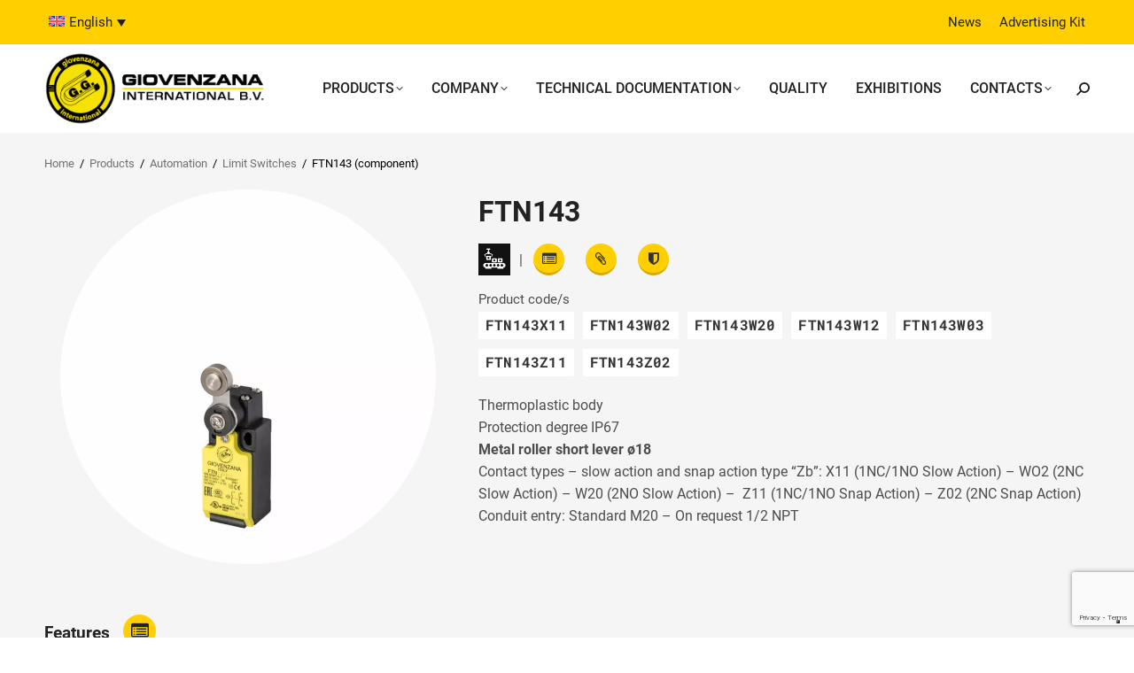

--- FILE ---
content_type: text/html; charset=UTF-8
request_url: https://www.giovenzana.com/component/ftn143/
body_size: 15315
content:
<!DOCTYPE html>
<!--[if !(IE 6) | !(IE 7) | !(IE 8)  ]><!-->
<html lang="en-US" class="no-js">
<!--<![endif]-->
<head>
	<meta charset="UTF-8" />
		<meta name="viewport" content="width=device-width, initial-scale=1, maximum-scale=1, user-scalable=0">
		<meta name="theme-color" content="#ffcf00"/>	<link rel="profile" href="https://gmpg.org/xfn/11" />
			<link rel="preconnect" href="https://www.googletagmanager.com/">
		<link rel="preconnect" href="https://www.google-analytics.com/">
		<link rel="preconnect" href="https://connect.facebook.net/">
		<link rel="dns-prefetch" href="https://www.gstatic.com/">
		<link rel="dns-prefetch" href="https://www.google.com/">
	<meta name='robots' content='index, follow, max-image-preview:large, max-snippet:-1, max-video-preview:-1' />
	<style>img:is([sizes="auto" i], [sizes^="auto," i]) { contain-intrinsic-size: 3000px 1500px }</style>
	
<link rel="alternate" hreflang="x-default" href="https://www.giovenzana.com/component/ftn143/" />
<link rel="alternate" hreflang="en" href="https://www.giovenzana.com/component/ftn143/" />
<link rel="alternate" hreflang="it" href="https://www.giovenzana.com/it/componente/ftn143/" />
<link rel="alternate" hreflang="ru" href="https://www.giovenzana.com/ru/компонент/ftn143/" />
<link rel="alternate" hreflang="es" href="https://www.giovenzana.com/es/componente/ftn143/" />
<link rel="alternate" hreflang="pt-br" href="https://www.giovenzana.com/pt-br/componente/ftn143/" />
<link rel="alternate" hreflang="x-default" href="https://www.giovenzana.com/component/ftn143/" />

	<!-- This site is optimized with the Yoast SEO plugin v24.4 - https://yoast.com/wordpress/plugins/seo/ -->
	<title>Component: FTN143 | Automation &#8211; Giovenzana International</title>
	<meta name="description" content="Component&#039;s series: FTN without reset function, LIMIT SWITCHES. Product codes: FTN143X11 FTN143W02 FTN143W20 FTN143W12 FTN143W03 FTN143Z11 FTN143Z02" />
	<link rel="canonical" href="https://www.giovenzana.com/component/ftn143/" />
	<meta property="og:locale" content="en_US" />
	<meta property="og:type" content="article" />
	<meta property="og:title" content="Component: FTN143 | Automation &#8211; Giovenzana International" />
	<meta property="og:description" content="Component&#039;s series: FTN without reset function, LIMIT SWITCHES. Product codes: FTN143X11 FTN143W02 FTN143W20 FTN143W12 FTN143W03 FTN143Z11 FTN143Z02" />
	<meta property="og:url" content="https://www.giovenzana.com/component/ftn143/" />
	<meta property="og:site_name" content="Giovenzana" />
	<meta property="article:publisher" content="https://www.facebook.com/giovenzanainternational" />
	<meta property="article:modified_time" content="2025-04-23T08:38:48+00:00" />
	<meta property="og:image" content="https://www.giovenzana.com/wp-content/uploads/FTN143.jpg" />
	<meta property="og:image:width" content="900" />
	<meta property="og:image:height" content="900" />
	<meta property="og:image:type" content="image/jpeg" />
	<meta name="twitter:card" content="summary_large_image" />
	<meta name="twitter:label1" content="Est. reading time" />
	<meta name="twitter:data1" content="1 minute" />
	<script type="application/ld+json" class="yoast-schema-graph">{"@context":"https://schema.org","@graph":[{"@type":"WebPage","@id":"https://www.giovenzana.com/component/ftn143/","url":"https://www.giovenzana.com/component/ftn143/","name":"Component: FTN143 | Automation &#8211; Giovenzana International","isPartOf":{"@id":"https://www.giovenzana.com/#website"},"primaryImageOfPage":{"@id":"https://www.giovenzana.com/component/ftn143/#primaryimage"},"image":{"@id":"https://www.giovenzana.com/component/ftn143/#primaryimage"},"thumbnailUrl":"https://www.giovenzana.com/wp-content/uploads/FTN143.jpg","datePublished":"2019-05-21T08:13:46+00:00","dateModified":"2025-04-23T08:38:48+00:00","description":"Component's series: FTN without reset function, LIMIT SWITCHES. Product codes: FTN143X11 FTN143W02 FTN143W20 FTN143W12 FTN143W03 FTN143Z11 FTN143Z02","breadcrumb":{"@id":"https://www.giovenzana.com/component/ftn143/#breadcrumb"},"inLanguage":"en-US","potentialAction":[{"@type":"ReadAction","target":["https://www.giovenzana.com/component/ftn143/"]}]},{"@type":"ImageObject","inLanguage":"en-US","@id":"https://www.giovenzana.com/component/ftn143/#primaryimage","url":"https://www.giovenzana.com/wp-content/uploads/FTN143.jpg","contentUrl":"https://www.giovenzana.com/wp-content/uploads/FTN143.jpg","width":900,"height":900,"caption":"limit-switches-FTN143"},{"@type":"BreadcrumbList","@id":"https://www.giovenzana.com/component/ftn143/#breadcrumb","itemListElement":[{"@type":"ListItem","position":1,"name":"Home","item":"https://www.giovenzana.com/"},{"@type":"ListItem","position":2,"name":"Products","item":"https://www.giovenzana.com/products/"},{"@type":"ListItem","position":3,"name":"Automation","item":"https://www.giovenzana.com/area/automation/"},{"@type":"ListItem","position":4,"name":"Limit Switches","item":"https://www.giovenzana.com/products/automation/limit-switches/"},{"@type":"ListItem","position":5,"name":"FTN143 (component)"}]},{"@type":"WebSite","@id":"https://www.giovenzana.com/#website","url":"https://www.giovenzana.com/","name":"Giovenzana","description":"Small art components with great technology","publisher":{"@id":"https://www.giovenzana.com/#organization"},"potentialAction":[{"@type":"SearchAction","target":{"@type":"EntryPoint","urlTemplate":"https://www.giovenzana.com/?s={search_term_string}"},"query-input":{"@type":"PropertyValueSpecification","valueRequired":true,"valueName":"search_term_string"}}],"inLanguage":"en-US"},{"@type":"Organization","@id":"https://www.giovenzana.com/#organization","name":"Giovenzana International B.V.","url":"https://www.giovenzana.com/","logo":{"@type":"ImageObject","inLanguage":"en-US","@id":"https://www.giovenzana.com/#/schema/logo/image/","url":"https://www.giovenzana.com/wp-content/uploads/logo-giovenzana-international.png","contentUrl":"https://www.giovenzana.com/wp-content/uploads/logo-giovenzana-international.png","width":301,"height":98,"caption":"Giovenzana International B.V."},"image":{"@id":"https://www.giovenzana.com/#/schema/logo/image/"},"sameAs":["https://www.facebook.com/giovenzanainternational","https://www.linkedin.com/company/giovenzanainternational","https://www.youtube.com/channel/UCN-H9aOP26hpeo4zqxpGTxw"]}]}</script>
	<!-- / Yoast SEO plugin. -->


<link rel="preload" as="font" href="/wp-content/themes/dt-the7-child/assets/fonts/roboto-v30-cyrillic_latin-regular.woff2" data-wpacu-preload-font="1" crossorigin>
<link rel="preload" as="font" href="/wp-content/themes/dt-the7-child/assets/fonts/roboto-v30-cyrillic_latin-500.woff2" data-wpacu-preload-font="1" crossorigin>
<link rel='dns-prefetch' href='//cdn.iubenda.com' />
<meta name="theme-color" content="#222222">	
   <link rel="preconnect" href="https://cdn.iubenda.com/">

	<!-- Google tag (gtag.js) -->
	<script async src="https://www.googletagmanager.com/gtag/js?id=G-HH4BN7C5HY"></script>
	<script>
	  window.dataLayer = window.dataLayer || [];
	  function gtag(){dataLayer.push(arguments);}
	  gtag('js', new Date());

	  gtag('config', 'G-HH4BN7C5HY');
	</script>
   <link  rel="preload" as="image" href="https://www.giovenzana.com/wp-content/webp-express/webp-images/doc-root/wp-content/uploads/logo-giovenzana-international.png.webp"><link rel='stylesheet' id='wpmf-bakery-style-css' href='https://www.giovenzana.com/wp-content/cache/asset-cleanup/css/item/media-folder__assets__css__vc_style-css-vb7540dde1993f349bb6943e51d1cf8615eba4823.css' media='all' />
<link rel='stylesheet' id='wpmf-bakery-display-gallery-style-css' href='https://www.giovenzana.com/wp-content/cache/asset-cleanup/css/item/media-folder__assets__css__display-gallery__style-display-gallery-css-v214b35aee08af7fd946cfe065cba96118701dcf1.css' media='all' />
<style id='classic-theme-styles-inline-css'>
/*! This file is auto-generated */
.wp-block-button__link{color:#fff;background-color:#32373c;border-radius:9999px;box-shadow:none;text-decoration:none;padding:calc(.667em + 2px) calc(1.333em + 2px);font-size:1.125em}.wp-block-file__button{background:#32373c;color:#fff;text-decoration:none}
</style>
<style id='global-styles-inline-css'>
:root{--wp--preset--aspect-ratio--square: 1;--wp--preset--aspect-ratio--4-3: 4/3;--wp--preset--aspect-ratio--3-4: 3/4;--wp--preset--aspect-ratio--3-2: 3/2;--wp--preset--aspect-ratio--2-3: 2/3;--wp--preset--aspect-ratio--16-9: 16/9;--wp--preset--aspect-ratio--9-16: 9/16;--wp--preset--color--black: #000000;--wp--preset--color--cyan-bluish-gray: #abb8c3;--wp--preset--color--white: #FFF;--wp--preset--color--pale-pink: #f78da7;--wp--preset--color--vivid-red: #cf2e2e;--wp--preset--color--luminous-vivid-orange: #ff6900;--wp--preset--color--luminous-vivid-amber: #fcb900;--wp--preset--color--light-green-cyan: #7bdcb5;--wp--preset--color--vivid-green-cyan: #00d084;--wp--preset--color--pale-cyan-blue: #8ed1fc;--wp--preset--color--vivid-cyan-blue: #0693e3;--wp--preset--color--vivid-purple: #9b51e0;--wp--preset--color--accent: #ffcf00;--wp--preset--color--dark-gray: #111;--wp--preset--color--light-gray: #767676;--wp--preset--gradient--vivid-cyan-blue-to-vivid-purple: linear-gradient(135deg,rgba(6,147,227,1) 0%,rgb(155,81,224) 100%);--wp--preset--gradient--light-green-cyan-to-vivid-green-cyan: linear-gradient(135deg,rgb(122,220,180) 0%,rgb(0,208,130) 100%);--wp--preset--gradient--luminous-vivid-amber-to-luminous-vivid-orange: linear-gradient(135deg,rgba(252,185,0,1) 0%,rgba(255,105,0,1) 100%);--wp--preset--gradient--luminous-vivid-orange-to-vivid-red: linear-gradient(135deg,rgba(255,105,0,1) 0%,rgb(207,46,46) 100%);--wp--preset--gradient--very-light-gray-to-cyan-bluish-gray: linear-gradient(135deg,rgb(238,238,238) 0%,rgb(169,184,195) 100%);--wp--preset--gradient--cool-to-warm-spectrum: linear-gradient(135deg,rgb(74,234,220) 0%,rgb(151,120,209) 20%,rgb(207,42,186) 40%,rgb(238,44,130) 60%,rgb(251,105,98) 80%,rgb(254,248,76) 100%);--wp--preset--gradient--blush-light-purple: linear-gradient(135deg,rgb(255,206,236) 0%,rgb(152,150,240) 100%);--wp--preset--gradient--blush-bordeaux: linear-gradient(135deg,rgb(254,205,165) 0%,rgb(254,45,45) 50%,rgb(107,0,62) 100%);--wp--preset--gradient--luminous-dusk: linear-gradient(135deg,rgb(255,203,112) 0%,rgb(199,81,192) 50%,rgb(65,88,208) 100%);--wp--preset--gradient--pale-ocean: linear-gradient(135deg,rgb(255,245,203) 0%,rgb(182,227,212) 50%,rgb(51,167,181) 100%);--wp--preset--gradient--electric-grass: linear-gradient(135deg,rgb(202,248,128) 0%,rgb(113,206,126) 100%);--wp--preset--gradient--midnight: linear-gradient(135deg,rgb(2,3,129) 0%,rgb(40,116,252) 100%);--wp--preset--font-size--small: 13px;--wp--preset--font-size--medium: 20px;--wp--preset--font-size--large: 36px;--wp--preset--font-size--x-large: 42px;--wp--preset--spacing--20: 0.44rem;--wp--preset--spacing--30: 0.67rem;--wp--preset--spacing--40: 1rem;--wp--preset--spacing--50: 1.5rem;--wp--preset--spacing--60: 2.25rem;--wp--preset--spacing--70: 3.38rem;--wp--preset--spacing--80: 5.06rem;--wp--preset--shadow--natural: 6px 6px 9px rgba(0, 0, 0, 0.2);--wp--preset--shadow--deep: 12px 12px 50px rgba(0, 0, 0, 0.4);--wp--preset--shadow--sharp: 6px 6px 0px rgba(0, 0, 0, 0.2);--wp--preset--shadow--outlined: 6px 6px 0px -3px rgba(255, 255, 255, 1), 6px 6px rgba(0, 0, 0, 1);--wp--preset--shadow--crisp: 6px 6px 0px rgba(0, 0, 0, 1);}:where(.is-layout-flex){gap: 0.5em;}:where(.is-layout-grid){gap: 0.5em;}body .is-layout-flex{display: flex;}.is-layout-flex{flex-wrap: wrap;align-items: center;}.is-layout-flex > :is(*, div){margin: 0;}body .is-layout-grid{display: grid;}.is-layout-grid > :is(*, div){margin: 0;}:where(.wp-block-columns.is-layout-flex){gap: 2em;}:where(.wp-block-columns.is-layout-grid){gap: 2em;}:where(.wp-block-post-template.is-layout-flex){gap: 1.25em;}:where(.wp-block-post-template.is-layout-grid){gap: 1.25em;}.has-black-color{color: var(--wp--preset--color--black) !important;}.has-cyan-bluish-gray-color{color: var(--wp--preset--color--cyan-bluish-gray) !important;}.has-white-color{color: var(--wp--preset--color--white) !important;}.has-pale-pink-color{color: var(--wp--preset--color--pale-pink) !important;}.has-vivid-red-color{color: var(--wp--preset--color--vivid-red) !important;}.has-luminous-vivid-orange-color{color: var(--wp--preset--color--luminous-vivid-orange) !important;}.has-luminous-vivid-amber-color{color: var(--wp--preset--color--luminous-vivid-amber) !important;}.has-light-green-cyan-color{color: var(--wp--preset--color--light-green-cyan) !important;}.has-vivid-green-cyan-color{color: var(--wp--preset--color--vivid-green-cyan) !important;}.has-pale-cyan-blue-color{color: var(--wp--preset--color--pale-cyan-blue) !important;}.has-vivid-cyan-blue-color{color: var(--wp--preset--color--vivid-cyan-blue) !important;}.has-vivid-purple-color{color: var(--wp--preset--color--vivid-purple) !important;}.has-black-background-color{background-color: var(--wp--preset--color--black) !important;}.has-cyan-bluish-gray-background-color{background-color: var(--wp--preset--color--cyan-bluish-gray) !important;}.has-white-background-color{background-color: var(--wp--preset--color--white) !important;}.has-pale-pink-background-color{background-color: var(--wp--preset--color--pale-pink) !important;}.has-vivid-red-background-color{background-color: var(--wp--preset--color--vivid-red) !important;}.has-luminous-vivid-orange-background-color{background-color: var(--wp--preset--color--luminous-vivid-orange) !important;}.has-luminous-vivid-amber-background-color{background-color: var(--wp--preset--color--luminous-vivid-amber) !important;}.has-light-green-cyan-background-color{background-color: var(--wp--preset--color--light-green-cyan) !important;}.has-vivid-green-cyan-background-color{background-color: var(--wp--preset--color--vivid-green-cyan) !important;}.has-pale-cyan-blue-background-color{background-color: var(--wp--preset--color--pale-cyan-blue) !important;}.has-vivid-cyan-blue-background-color{background-color: var(--wp--preset--color--vivid-cyan-blue) !important;}.has-vivid-purple-background-color{background-color: var(--wp--preset--color--vivid-purple) !important;}.has-black-border-color{border-color: var(--wp--preset--color--black) !important;}.has-cyan-bluish-gray-border-color{border-color: var(--wp--preset--color--cyan-bluish-gray) !important;}.has-white-border-color{border-color: var(--wp--preset--color--white) !important;}.has-pale-pink-border-color{border-color: var(--wp--preset--color--pale-pink) !important;}.has-vivid-red-border-color{border-color: var(--wp--preset--color--vivid-red) !important;}.has-luminous-vivid-orange-border-color{border-color: var(--wp--preset--color--luminous-vivid-orange) !important;}.has-luminous-vivid-amber-border-color{border-color: var(--wp--preset--color--luminous-vivid-amber) !important;}.has-light-green-cyan-border-color{border-color: var(--wp--preset--color--light-green-cyan) !important;}.has-vivid-green-cyan-border-color{border-color: var(--wp--preset--color--vivid-green-cyan) !important;}.has-pale-cyan-blue-border-color{border-color: var(--wp--preset--color--pale-cyan-blue) !important;}.has-vivid-cyan-blue-border-color{border-color: var(--wp--preset--color--vivid-cyan-blue) !important;}.has-vivid-purple-border-color{border-color: var(--wp--preset--color--vivid-purple) !important;}.has-vivid-cyan-blue-to-vivid-purple-gradient-background{background: var(--wp--preset--gradient--vivid-cyan-blue-to-vivid-purple) !important;}.has-light-green-cyan-to-vivid-green-cyan-gradient-background{background: var(--wp--preset--gradient--light-green-cyan-to-vivid-green-cyan) !important;}.has-luminous-vivid-amber-to-luminous-vivid-orange-gradient-background{background: var(--wp--preset--gradient--luminous-vivid-amber-to-luminous-vivid-orange) !important;}.has-luminous-vivid-orange-to-vivid-red-gradient-background{background: var(--wp--preset--gradient--luminous-vivid-orange-to-vivid-red) !important;}.has-very-light-gray-to-cyan-bluish-gray-gradient-background{background: var(--wp--preset--gradient--very-light-gray-to-cyan-bluish-gray) !important;}.has-cool-to-warm-spectrum-gradient-background{background: var(--wp--preset--gradient--cool-to-warm-spectrum) !important;}.has-blush-light-purple-gradient-background{background: var(--wp--preset--gradient--blush-light-purple) !important;}.has-blush-bordeaux-gradient-background{background: var(--wp--preset--gradient--blush-bordeaux) !important;}.has-luminous-dusk-gradient-background{background: var(--wp--preset--gradient--luminous-dusk) !important;}.has-pale-ocean-gradient-background{background: var(--wp--preset--gradient--pale-ocean) !important;}.has-electric-grass-gradient-background{background: var(--wp--preset--gradient--electric-grass) !important;}.has-midnight-gradient-background{background: var(--wp--preset--gradient--midnight) !important;}.has-small-font-size{font-size: var(--wp--preset--font-size--small) !important;}.has-medium-font-size{font-size: var(--wp--preset--font-size--medium) !important;}.has-large-font-size{font-size: var(--wp--preset--font-size--large) !important;}.has-x-large-font-size{font-size: var(--wp--preset--font-size--x-large) !important;}
:where(.wp-block-post-template.is-layout-flex){gap: 1.25em;}:where(.wp-block-post-template.is-layout-grid){gap: 1.25em;}
:where(.wp-block-columns.is-layout-flex){gap: 2em;}:where(.wp-block-columns.is-layout-grid){gap: 2em;}
:root :where(.wp-block-pullquote){font-size: 1.5em;line-height: 1.6;}
</style>
<link rel='stylesheet' id='contact-form-7-css' href='https://www.giovenzana.com/wp-content/cache/asset-cleanup/css/item/contact-form-7__includes__css__styles-css-vf448db67b8c5d28d5281e3989a761c25b2cb091f.css' media='all' />
<link rel='stylesheet' id='wpgmp-frontend-css' href='https://www.giovenzana.com/wp-content/plugins/wp-google-map-gold/assets/css/frontend.min.css?ver=ac5c9f5aca8892100dcfb6dd332fe503' media='all' />
<link rel='stylesheet' id='search-filter-plugin-styles-css' href='https://www.giovenzana.com/wp-content/plugins/search-filter-pro/public/assets/css/search-filter.min.css?ver=2.5.19' media='all' />
<link rel='stylesheet' id='the7-font-css' href='https://www.giovenzana.com/wp-content/themes/dt-the7/fonts/icomoon-the7-font/icomoon-the7-font.min.css?ver=12.2.0' media='all' />
<link rel='stylesheet' id='the7-Defaults-css' href='https://www.giovenzana.com/wp-content/cache/asset-cleanup/css/item/content__uploads__smile_fonts__defaults__defaults-css-v2e4941bd06895c03eb05ddac224aee8ea63cf532.css' media='all' />

<link rel='stylesheet' id='dt-main-css' href='https://www.giovenzana.com/wp-content/themes/dt-the7/css/main.min.css?ver=12.2.0' media='all' />
<link rel='stylesheet' id='the7-custom-scrollbar-css' href='https://www.giovenzana.com/wp-content/themes/dt-the7/lib/custom-scrollbar/custom-scrollbar.min.css?ver=12.2.0' media='all' />
<link rel='stylesheet' id='the7-wpbakery-css' href='https://www.giovenzana.com/wp-content/themes/dt-the7/css/wpbakery.min.css?ver=12.2.0' media='all' />
<link rel='stylesheet' id='the7-css-vars-css' href='https://www.giovenzana.com/wp-content/cache/asset-cleanup/css/item/content__uploads__the7-css__css-vars-css-v8346b0949eb556c6d0207d742fd67eea6429437c.css' media='all' />
<link rel='stylesheet' id='dt-custom-css' href='https://www.giovenzana.com/wp-content/cache/asset-cleanup/css/item/content__uploads__the7-css__custom-css-vc19b6c1a494d5834650d3124608b34d1f5f9ad88.css' media='all' />
<link rel='stylesheet' id='dt-media-css' href='https://www.giovenzana.com/wp-content/cache/asset-cleanup/css/item/content__uploads__the7-css__media-css-vf6804e71d670f634d0a5fbf5c51b6f425ba62d85.css' media='all' />
<link rel='stylesheet' id='the7-mega-menu-css' href='https://www.giovenzana.com/wp-content/cache/asset-cleanup/css/item/content__uploads__the7-css__mega-menu-css-v9e8affa48fc2d7bfafab08b6110ebc9b69713c38.css' media='all' />
<link rel='stylesheet' id='wpml.less-css' href='https://www.giovenzana.com/wp-content/cache/asset-cleanup/css/item/content__uploads__the7-css__compatibility__wpml-css-v574d7e69fd7c3a632712ef0526aff0d58c709e47.css' media='all' />
<link rel='stylesheet' id='the7-elements-css' href='https://www.giovenzana.com/wp-content/cache/asset-cleanup/css/item/content__uploads__the7-css__post-type-dynamic-css-vd173740a873d58dadbe7180f26d5d09fb69152e2.css' media='all' />
<link rel='stylesheet' id='style-css' href='https://www.giovenzana.com/wp-content/cache/asset-cleanup/css/item/dt-the7-child__style-css-v0cc5e8879d6269f99f9e9899c5be3834dbe376f4.css' media='all' />
<link rel='stylesheet' id='singles-cpt-css' href='https://www.giovenzana.com/wp-content/cache/asset-cleanup/css/item/dt-the7-child__assets__singles-cpt-css-v19e98160ef135d527fd6a675935c5af2bdfd77b0.css' media='all' />

<link rel='stylesheet' id='prettyphoto-css' href='https://www.giovenzana.com/wp-content/plugins/js_composer/assets/lib/vendor/prettyphoto/css/prettyPhoto.min.css?ver=8.1' media='all' />
<script src="https://www.giovenzana.com/wp-includes/js/jquery/jquery.min.js?ver=3.7.1" id="jquery-core-js"></script>
<script src="https://www.giovenzana.com/wp-includes/js/jquery/jquery-migrate.min.js?ver=3.4.1" id="jquery-migrate-js"></script>

<script  type="text/javascript" class="_iub_cs_skip" id="iubenda-head-inline-scripts-0">
var _iub = _iub || [];
_iub.csConfiguration = {"invalidateConsentWithoutLog":true,"consentOnContinuedBrowsing":false,"ccpaAcknowledgeOnDisplay":true,"whitelabel":false,"lang":"en-GB","floatingPreferencesButtonDisplay":"bottom-right","siteId":2450550,"enableCcpa":true,"countryDetection":true,"perPurposeConsent":true,"reloadOnConsent":true,"askConsentAtCookiePolicyUpdate":true,"preferenceCookie":{"expireAfter":180},"cookiePolicyId":94426839, "banner":{ "acceptButtonDisplay":true,"customizeButtonDisplay":true,"explicitWithdrawal":true,"position":"float-bottom-center","rejectButtonDisplay":true,"listPurposes":true,"acceptButtonColor":"#ffcf00","acceptButtonCaptionColor":"#555555","customizeButtonColor":"#212121","customizeButtonCaptionColor":"white","rejectButtonColor":"#ffcf00","rejectButtonCaptionColor":"#555555","textColor":"white","backgroundColor":"#555555" }};
</script>
<script  type="text/javascript" class="_iub_cs_skip" src="//cdn.iubenda.com/cs/ccpa/stub.js?ver=3.12.0" id="iubenda-head-scripts-0-js"></script>
<script  type="text/javascript" charset="UTF-8" async="" class="_iub_cs_skip" src="//cdn.iubenda.com/cs/iubenda_cs.js?ver=3.12.0" id="iubenda-head-scripts-1-js"></script>
<script id="wpml-cookie-js-extra">
var wpml_cookies = {"wp-wpml_current_language":{"value":"en","expires":1,"path":"\/"}};
var wpml_cookies = {"wp-wpml_current_language":{"value":"en","expires":1,"path":"\/"}};
</script>
<script src="https://www.giovenzana.com/wp-content/cache/asset-cleanup/js/item/sitepress-multilingual-cms__res__js__cookies__language-cookie-js-vf59457613939c0c5dd97f152ad6f32ebace56fda.js" id="wpml-cookie-js" defer data-wp-strategy="defer"></script>
<script src="https://www.giovenzana.com/wp-content/plugins/sitepress-multilingual-cms/templates/language-switchers/legacy-dropdown/script.min.js?ver=1" id="wpml-legacy-dropdown-0-js"></script>
<script id="dt-above-fold-js-extra">
var dtLocal = {"themeUrl":"https:\/\/www.giovenzana.com\/wp-content\/themes\/dt-the7","passText":"To view this protected post, enter the password below:","moreButtonText":{"loading":"Loading...","loadMore":"Load more"},"postID":"5037","ajaxurl":"https:\/\/www.giovenzana.com\/wp-admin\/admin-ajax.php","REST":{"baseUrl":"https:\/\/www.giovenzana.com\/wp-json\/the7\/v1","endpoints":{"sendMail":"\/send-mail"}},"contactMessages":{"required":"One or more fields have an error. Please check and try again.","terms":"Please accept the privacy policy.","fillTheCaptchaError":"Please, fill the captcha."},"captchaSiteKey":"","ajaxNonce":"b583d82d55","pageData":"","themeSettings":{"smoothScroll":"off","lazyLoading":false,"desktopHeader":{"height":100},"ToggleCaptionEnabled":"disabled","ToggleCaption":"Navigation","floatingHeader":{"showAfter":94,"showMenu":true,"height":100,"logo":{"showLogo":true,"html":"<img class=\" preload-me\" src=\"https:\/\/www.giovenzana.com\/wp-content\/uploads\/logo-giovenzana-international.png\" srcset=\"https:\/\/www.giovenzana.com\/wp-content\/uploads\/logo-giovenzana-international.png 301w\" width=\"301\" height=\"98\"   sizes=\"301px\" alt=\"Giovenzana\" \/>","url":"https:\/\/www.giovenzana.com\/"}},"topLine":{"floatingTopLine":{"logo":{"showLogo":false,"html":""}}},"mobileHeader":{"firstSwitchPoint":1199,"secondSwitchPoint":768,"firstSwitchPointHeight":70,"secondSwitchPointHeight":70,"mobileToggleCaptionEnabled":"disabled","mobileToggleCaption":"Menu"},"stickyMobileHeaderFirstSwitch":{"logo":{"html":"<img class=\" preload-me\" src=\"https:\/\/www.giovenzana.com\/wp-content\/uploads\/logo-giovenzana-international.png\" srcset=\"https:\/\/www.giovenzana.com\/wp-content\/uploads\/logo-giovenzana-international.png 301w\" width=\"301\" height=\"98\"   sizes=\"301px\" alt=\"Giovenzana\" \/>"}},"stickyMobileHeaderSecondSwitch":{"logo":{"html":"<img class=\" preload-me\" src=\"https:\/\/www.giovenzana.com\/wp-content\/uploads\/logo-giovenzana-international.png\" srcset=\"https:\/\/www.giovenzana.com\/wp-content\/uploads\/logo-giovenzana-international.png 301w\" width=\"301\" height=\"98\"   sizes=\"301px\" alt=\"Giovenzana\" \/>"}},"sidebar":{"switchPoint":992},"boxedWidth":"1280px"},"VCMobileScreenWidth":"768"};
var dtShare = {"shareButtonText":{"facebook":"Share on Facebook","twitter":"Share on X","pinterest":"Pin it","linkedin":"Share on Linkedin","whatsapp":"Share on Whatsapp"},"overlayOpacity":"85"};
</script>
<script src="https://www.giovenzana.com/wp-content/themes/dt-the7/js/above-the-fold.min.js?ver=12.2.0" id="dt-above-fold-js"></script>
<link rel="https://api.w.org/" href="https://www.giovenzana.com/wp-json/" /><link rel="alternate" title="JSON" type="application/json" href="https://www.giovenzana.com/wp-json/wp/v2/component/5037" /><link rel="alternate" title="oEmbed (JSON)" type="application/json+oembed" href="https://www.giovenzana.com/wp-json/oembed/1.0/embed?url=https%3A%2F%2Fwww.giovenzana.com%2Fcomponent%2Fftn143%2F" />
<link rel="alternate" title="oEmbed (XML)" type="text/xml+oembed" href="https://www.giovenzana.com/wp-json/oembed/1.0/embed?url=https%3A%2F%2Fwww.giovenzana.com%2Fcomponent%2Fftn143%2F&#038;format=xml" />
<meta name="generator" content="WPML ver:4.7.0 stt:5,1,4,27,42,45,2;" />
<script>
            WP_VIDEO_LIGHTBOX_VERSION="1.9.11";
            WP_VID_LIGHTBOX_URL="https://www.giovenzana.com/wp-content/plugins/wp-video-lightbox";
                        function wpvl_paramReplace(name, string, value) {
                // Find the param with regex
                // Grab the first character in the returned string (should be ? or &)
                // Replace our href string with our new value, passing on the name and delimeter

                var re = new RegExp("[\?&]" + name + "=([^&#]*)");
                var matches = re.exec(string);
                var newString;

                if (matches === null) {
                    // if there are no params, append the parameter
                    newString = string + '?' + name + '=' + value;
                } else {
                    var delimeter = matches[0].charAt(0);
                    newString = string.replace(re, delimeter + name + "=" + value);
                }
                return newString;
            }
            </script><meta name="generator" content="Powered by WPBakery Page Builder - drag and drop page builder for WordPress."/>
<link rel="icon" href="https://www.giovenzana.com/wp-content/uploads/logo-favicon-2.png" type="image/png" sizes="16x16"/><noscript><style> .wpb_animate_when_almost_visible { opacity: 1; }</style></noscript><style id='the7-custom-inline-css' type='text/css'>
.sub-nav .menu-item i.fa,
.sub-nav .menu-item i.fas,
.sub-nav .menu-item i.far,
.sub-nav .menu-item i.fab {
	text-align: center;
	width: 1.25em;
}
</style>
</head>
<body id="the7-body" class="component-template-default single single-component postid-5037 wp-embed-responsive the7-core-ver-2.7.10 no-comments dt-responsive-on right-mobile-menu-close-icon ouside-menu-close-icon mobile-hamburger-close-bg-enable mobile-hamburger-close-bg-hover-enable  fade-medium-mobile-menu-close-icon fade-medium-menu-close-icon srcset-enabled btn-flat custom-btn-color custom-btn-hover-color phantom-sticky phantom-shadow-decoration phantom-main-logo-on sticky-mobile-header top-header first-switch-logo-left first-switch-menu-right second-switch-logo-left second-switch-menu-right right-mobile-menu layzr-loading-on dt-wpml inline-message-style the7-ver-12.2.0 wpb-js-composer js-comp-ver-8.1 vc_responsive">
<!-- The7 12.2.0 -->

<div id="page" >
	<a class="skip-link screen-reader-text" href="#content">Skip to content</a>

<div class="masthead inline-header right widgets full-height shadow-mobile-header-decoration small-mobile-menu-icon dt-parent-menu-clickable show-sub-menu-on-hover"  role="banner">

	<div class="top-bar top-bar-line-hide">
	<div class="top-bar-bg" ></div>
	<div class="left-widgets mini-widgets"><div class="mini-wpml show-on-desktop near-logo-first-switch in-menu-second-switch">
<div
	 class="wpml-ls-statics-shortcode_actions wpml-ls wpml-ls-legacy-dropdown js-wpml-ls-legacy-dropdown">
	<ul>

		<li tabindex="0" class="wpml-ls-slot-shortcode_actions wpml-ls-item wpml-ls-item-en wpml-ls-current-language wpml-ls-first-item wpml-ls-item-legacy-dropdown">
			<a href="#" class="js-wpml-ls-item-toggle wpml-ls-item-toggle">
                                                    <img
            class="wpml-ls-flag"
            src="https://www.giovenzana.com/wp-content/plugins/sitepress-multilingual-cms/res/flags/en.svg"
            alt=""
            width=18            height=12    /><span class="wpml-ls-native">English</span></a>

			<ul class="wpml-ls-sub-menu">
				
					<li class="wpml-ls-slot-shortcode_actions wpml-ls-item wpml-ls-item-it">
						<a href="https://www.giovenzana.com/it/componente/ftn143/" class="wpml-ls-link">
                                                                <img
            class="wpml-ls-flag"
            src="https://www.giovenzana.com/wp-content/plugins/sitepress-multilingual-cms/res/flags/it.svg"
            alt=""
            width=18            height=12    /><span class="wpml-ls-native" lang="it">Italiano</span></a>
					</li>

				
					<li class="wpml-ls-slot-shortcode_actions wpml-ls-item wpml-ls-item-ru">
						<a href="https://www.giovenzana.com/ru/компонент/ftn143/" class="wpml-ls-link">
                                                                <img
            class="wpml-ls-flag"
            src="https://www.giovenzana.com/wp-content/plugins/sitepress-multilingual-cms/res/flags/ru.svg"
            alt=""
            width=18            height=12    /><span class="wpml-ls-native" lang="ru">Русский</span></a>
					</li>

				
					<li class="wpml-ls-slot-shortcode_actions wpml-ls-item wpml-ls-item-es">
						<a href="https://www.giovenzana.com/es/componente/ftn143/" class="wpml-ls-link">
                                                                <img
            class="wpml-ls-flag"
            src="https://www.giovenzana.com/wp-content/plugins/sitepress-multilingual-cms/res/flags/es.svg"
            alt=""
            width=18            height=12    /><span class="wpml-ls-native" lang="es">Español</span></a>
					</li>

				
					<li class="wpml-ls-slot-shortcode_actions wpml-ls-item wpml-ls-item-pt-br wpml-ls-last-item">
						<a href="https://www.giovenzana.com/pt-br/componente/ftn143/" class="wpml-ls-link">
                                                                <img
            class="wpml-ls-flag"
            src="https://www.giovenzana.com/wp-content/plugins/sitepress-multilingual-cms/res/flags/pt-br.svg"
            alt=""
            width=18            height=12    /><span class="wpml-ls-native" lang="pt-br">Português</span></a>
					</li>

							</ul>

		</li>

	</ul>
</div>
</div></div><div class="right-widgets mini-widgets"><div class="mini-nav show-on-desktop in-menu-first-switch in-menu-second-switch list-type-menu list-type-menu-first-switch list-type-menu-second-switch"><ul id="top-menu"><li class="menu-item menu-item-type-post_type menu-item-object-page menu-item-36149 first depth-0"><a href='https://www.giovenzana.com/news/' data-level='1'><span class="menu-item-text"><span class="menu-text">News</span></span></a></li> <li class="menu-item menu-item-type-post_type menu-item-object-page menu-item-116 last depth-0"><a href='https://www.giovenzana.com/advertising-kit/' data-level='1'><span class="menu-item-text"><span class="menu-text">Advertising Kit</span></span></a></li> </ul><div class="menu-select"><span class="customSelect1"><span class="customSelectInner">Menu Top</span></span></div></div></div></div>

	<header class="header-bar">

		<div class="branding">
	<div id="site-title" class="assistive-text">Giovenzana</div>
	<div id="site-description" class="assistive-text">Small art components with great technology</div>
	<a class="same-logo" href="https://www.giovenzana.com/"><img class="preload-me" src="https://www.giovenzana.com/wp-content/webp-express/webp-images/doc-root/wp-content/uploads/logo-giovenzana-international.png.webp" srcset="https://www.giovenzana.com/wp-content/webp-express/webp-images/doc-root/wp-content/uploads/logo-giovenzana-international.png.webp 301w" width="301" height="98"   sizes="301px" alt="Giovenzana" /></a></div>

		<ul id="primary-menu" class="main-nav underline-decoration l-to-r-line level-arrows-on outside-item-remove-margin"><li class="menu-item menu-item-type-custom menu-item-object-custom menu-item-has-children menu-item-867 first has-children depth-0 dt-mega-menu mega-full-width mega-column-4"><a data-level='1'><span class="menu-item-text"><span class="menu-text">Products</span></span></a><div class="dt-mega-menu-wrap"><ul class="sub-nav hover-style-bg level-arrows-on"><li class="giallo menu-item menu-item-type-post_type menu-item-object-page menu-item-has-children menu-item-1146 first has-children depth-1 no-link dt-mega-parent wf-1-4"><a href='https://www.giovenzana.com/products/automation/' title='Automation' data-level='2'><span class="menu-item-text"><span class="menu-text">AUTOMATION</span></span></a><ul class="sub-nav hover-style-bg level-arrows-on"><li class="menu-item menu-item-type-post_type menu-item-object-page menu-item-869 first depth-2"><a href='https://www.giovenzana.com/products/automation/phoenix-cam-switches/' data-level='3'><span class="menu-item-text"><span class="menu-text">PHOENIX CAM SWITCHES</span></span></a></li> <li class="menu-item menu-item-type-post_type menu-item-object-page menu-item-908 depth-2"><a href='https://www.giovenzana.com/products/automation/regolus-switch-disconnectors/' data-level='3'><span class="menu-item-text"><span class="menu-text">REGOLUS SWITCH DISCONNECTORS</span></span></a></li> <li class="menu-item menu-item-type-post_type menu-item-object-page menu-item-1028 depth-2"><a href='https://www.giovenzana.com/products/automation/auxiliary-controls/' data-level='3'><span class="menu-item-text"><span class="menu-text">AUXILIARY CONTROLS</span></span></a></li> <li class="menu-item menu-item-type-post_type menu-item-object-page menu-item-1049 depth-2"><a href='https://www.giovenzana.com/products/automation/limit-switches/' data-level='3'><span class="menu-item-text"><span class="menu-text">LIMIT SWITCHES</span></span></a></li> <li class="menu-item menu-item-type-post_type menu-item-object-page menu-item-1053 depth-2"><a href='https://www.giovenzana.com/products/automation/micro-switches/' data-level='3'><span class="menu-item-text"><span class="menu-text">MICRO SWITCHES</span></span></a></li> <li class="menu-item menu-item-type-post_type menu-item-object-page menu-item-1058 depth-2"><a href='https://www.giovenzana.com/products/automation/foot-switches/' data-level='3'><span class="menu-item-text"><span class="menu-text">FOOT SWITCHES</span></span></a></li> </ul></li> <li class="giallo menu-item menu-item-type-post_type menu-item-object-page menu-item-has-children menu-item-1147 has-children depth-1 no-link dt-mega-parent wf-1-4"><a href='https://www.giovenzana.com/products/lift-technology/' title='Lift Technology' data-level='2'><span class="menu-item-text"><span class="menu-text">LIFT TECHNOLOGY</span></span></a><ul class="sub-nav hover-style-bg level-arrows-on"><li class="menu-item menu-item-type-post_type menu-item-object-page menu-item-1335 first depth-2"><a href='https://www.giovenzana.com/products/lift-technology/car-top-devices/' data-level='3'><span class="menu-item-text"><span class="menu-text">CAR TOP DEVICES</span></span></a></li> <li class="menu-item menu-item-type-post_type menu-item-object-page menu-item-1339 depth-2"><a href='https://www.giovenzana.com/products/lift-technology/under-car-devices/' data-level='3'><span class="menu-item-text"><span class="menu-text">UNDER CAR DEVICES</span></span></a></li> <li class="menu-item menu-item-type-post_type menu-item-object-page menu-item-1338 depth-2"><a href='https://www.giovenzana.com/products/lift-technology/pit-bottom-controls/' data-level='3'><span class="menu-item-text"><span class="menu-text">PIT BOTTOM CONTROLS</span></span></a></li> <li class="menu-item menu-item-type-post_type menu-item-object-page menu-item-1149 depth-2"><a href='https://www.giovenzana.com/products/lift-technology/elevator-shaft/' data-level='3'><span class="menu-item-text"><span class="menu-text">ELEVATOR SHAFT</span></span></a></li> <li class="menu-item menu-item-type-post_type menu-item-object-page menu-item-1336 depth-2"><a href='https://www.giovenzana.com/products/lift-technology/door-devices/' data-level='3'><span class="menu-item-text"><span class="menu-text">DOOR DEVICES</span></span></a></li> <li class="menu-item menu-item-type-post_type menu-item-object-page menu-item-1337 depth-2"><a href='https://www.giovenzana.com/products/lift-technology/panel-board-devices/' data-level='3'><span class="menu-item-text"><span class="menu-text">PANEL BOARD DEVICES</span></span></a></li> <li class="menu-item menu-item-type-post_type menu-item-object-page menu-item-9251 depth-2"><a href='https://www.giovenzana.com/products/lift-technology/escalator/' data-level='3'><span class="menu-item-text"><span class="menu-text">ESCALATOR</span></span></a></li> </ul></li> <li class="giallo menu-item menu-item-type-post_type menu-item-object-page menu-item-has-children menu-item-2036 has-children depth-1 no-link dt-mega-parent wf-1-4"><a href='https://www.giovenzana.com/products/handling-system/' data-level='2'><span class="menu-item-text"><span class="menu-text">HANDLING SYSTEM</span></span></a><ul class="sub-nav hover-style-bg level-arrows-on"><li class="menu-item menu-item-type-post_type menu-item-object-page menu-item-1156 first depth-2"><a href='https://www.giovenzana.com/products/handling-system/pendant-stations/' data-level='3'><span class="menu-item-text"><span class="menu-text">PENDANT CONTROL STATIONS</span></span></a></li> <li class="menu-item menu-item-type-post_type menu-item-object-page menu-item-8893 depth-2"><a href='https://www.giovenzana.com/products/handling-system/limit-switches-rotary-gear/' data-level='3'><span class="menu-item-text"><span class="menu-text">ROTARY GEAR LIMIT SWITCHES</span></span></a></li> <li class="menu-item menu-item-type-post_type menu-item-object-page menu-item-10633 depth-2"><a href='https://www.giovenzana.com/products/handling-system/position-limit-switches/' data-level='3'><span class="menu-item-text"><span class="menu-text">POSITION LIMIT SWITCHES</span></span></a></li> <li class="menu-item menu-item-type-post_type menu-item-object-page menu-item-8896 depth-2"><a href='https://www.giovenzana.com/?page_id=5203' data-level='3'><span class="menu-item-text"><span class="menu-text">SLIP RINGS</span></span></a></li> <li class="menu-item menu-item-type-post_type menu-item-object-page menu-item-8897 depth-2"><a href='https://www.giovenzana.com/products/handling-system/warning-horns/' data-level='3'><span class="menu-item-text"><span class="menu-text">WARNING HORNS</span></span></a></li> <li class="menu-item menu-item-type-post_type menu-item-object-page menu-item-has-children menu-item-8894 has-children depth-2"><a href='https://www.giovenzana.com/products/handling-system/energy-transmission-lines/' data-level='3'><span class="menu-item-text"><span class="menu-text">ENERGY TRANSMISSION LINES</span></span></a><ul class="sub-nav hover-style-bg level-arrows-on"><li class="menu-item menu-item-type-post_type menu-item-object-page menu-item-22007 first depth-3"><a href='https://www.giovenzana.com/products/handling-system/energy-transmission-lines/busbar-line/' data-level='4'><span class="menu-item-text"><span class="menu-text">Busbar Line</span></span></a></li> <li class="menu-item menu-item-type-post_type menu-item-object-page menu-item-22009 depth-3"><a href='https://www.giovenzana.com/products/handling-system/energy-transmission-lines/multipole-line/' data-level='4'><span class="menu-item-text"><span class="menu-text">Multipole line</span></span></a></li> <li class="menu-item menu-item-type-post_type menu-item-object-page menu-item-22008 depth-3"><a href='https://www.giovenzana.com/products/handling-system/energy-transmission-lines/festoon-system/' data-level='4'><span class="menu-item-text"><span class="menu-text">Festoon System</span></span></a></li> <li class="menu-item menu-item-type-post_type menu-item-object-page menu-item-47309 depth-3"><a href='https://www.giovenzana.com/products/handling-system/energy-transmission-lines/vertical-busbar/' data-level='4'><span class="menu-item-text"><span class="menu-text">Vertical Busbar</span></span></a></li> </ul></li> </ul></li> <li class="giallo menu-item menu-item-type-post_type menu-item-object-page menu-item-has-children menu-item-1148 has-children depth-1 no-link dt-mega-parent wf-1-4"><a href='https://www.giovenzana.com/products/atex-iecex/' title='ATEX &#038; IECEx' data-level='2'><span class="menu-item-text"><span class="menu-text">ATEX &#038; IECEx</span></span></a><ul class="sub-nav hover-style-bg level-arrows-on"><li class="menu-item menu-item-type-post_type menu-item-object-page menu-item-1136 first depth-2"><a href='https://www.giovenzana.com/products/atex-iecex/switch-disconnectors-regolus-ex/' data-level='3'><span class="menu-item-text"><span class="menu-text">SWITCH DISCONNECTORS REGOLUS Ex</span></span></a></li> <li class="menu-item menu-item-type-post_type menu-item-object-page menu-item-8747 depth-2"><a href='https://www.giovenzana.com/products/atex-iecex/enclosures-regolus-ex/' data-level='3'><span class="menu-item-text"><span class="menu-text">ENCLOSURES REGOLUS Ex</span></span></a></li> <li class="menu-item menu-item-type-post_type menu-item-object-page menu-item-8758 depth-2"><a href='https://www.giovenzana.com/products/atex-iecex/limit-switches-rotary-gear-fgr2-ex/' data-level='3'><span class="menu-item-text"><span class="menu-text">LIMIT SWITCHES ROTARY GEAR FGR2-Ex</span></span></a></li> <li class="menu-item menu-item-type-post_type menu-item-object-page menu-item-33151 depth-2"><a href='https://www.giovenzana.com/products/atex-iecex/pre-wired-limit-switches-fct-ex/' data-level='3'><span class="menu-item-text"><span class="menu-text">PRE-WIRED LIMIT SWITCHES FCT-Ex</span></span></a></li> <li class="menu-item menu-item-type-post_type menu-item-object-page menu-item-8762 depth-2"><a href='https://www.giovenzana.com/products/atex-iecex/micro-switches-mfi-ex/' data-level='3'><span class="menu-item-text"><span class="menu-text">MICRO SWITCHES MFI-Ex</span></span></a></li> <li class="menu-item menu-item-type-post_type menu-item-object-page menu-item-8754 depth-2"><a href='https://www.giovenzana.com/products/atex-iecex/cam-switches-phoenix-ex/' data-level='3'><span class="menu-item-text"><span class="menu-text">CAM SWITCHES PHOENIX EX</span></span></a></li> <li class="menu-item menu-item-type-post_type menu-item-object-page menu-item-8771 depth-2"><a href='https://www.giovenzana.com/products/atex-iecex/festoon-system-ex/' data-level='3'><span class="menu-item-text"><span class="menu-text">FESTOON SYSTEM Ex</span></span></a></li> <li class="menu-item menu-item-type-post_type menu-item-object-page menu-item-47133 depth-2"><a href='https://www.giovenzana.com/products/atex-iecex/local-control-stations-ex/' data-level='3'><span class="menu-item-text"><span class="menu-text">LOCAL CONTROL STATIONS Ex</span></span></a></li> <li class="menu-item menu-item-type-post_type menu-item-object-page menu-item-47132 depth-2"><a href='https://www.giovenzana.com/products/atex-iecex/junction-boxes-ex/' data-level='3'><span class="menu-item-text"><span class="menu-text">JUNCTION BOXES Ex</span></span></a></li> <li class="menu-item menu-item-type-post_type menu-item-object-page menu-item-47131 depth-2"><a href='https://www.giovenzana.com/products/atex-iecex/increased-safety-enclosures-ex/' data-level='3'><span class="menu-item-text"><span class="menu-text">INCREASED SAFETY ENCLOSURES Ex</span></span></a></li> </ul></li> </ul></div></li> <li class="menu-item menu-item-type-custom menu-item-object-custom menu-item-has-children menu-item-107 has-children depth-0"><a data-level='1'><span class="menu-item-text"><span class="menu-text">Company</span></span></a><ul class="sub-nav hover-style-bg level-arrows-on"><li class="menu-item menu-item-type-post_type menu-item-object-page menu-item-66 first depth-1"><a href='https://www.giovenzana.com/about-us/' data-level='2'><span class="menu-item-text"><span class="menu-text">About us</span></span></a></li> <li class="menu-item menu-item-type-post_type menu-item-object-page menu-item-65 depth-1"><a href='https://www.giovenzana.com/about-us/global-network/' data-level='2'><span class="menu-item-text"><span class="menu-text">Global network</span></span></a></li> <li class="menu-item menu-item-type-post_type menu-item-object-page menu-item-10425 depth-1"><a href='https://www.giovenzana.com/about-us/video-gallery/' data-level='2'><span class="menu-item-text"><span class="menu-text">Video gallery</span></span></a></li> </ul></li> <li class="menu-item menu-item-type-custom menu-item-object-custom menu-item-has-children menu-item-36150 has-children depth-0"><a data-level='1'><span class="menu-item-text"><span class="menu-text">Technical documentation</span></span></a><ul class="sub-nav hover-style-bg level-arrows-on"><li class="menu-item menu-item-type-custom menu-item-object-custom menu-item-has-children menu-item-36155 first has-children depth-1"><a data-level='2'><span class="menu-item-text"><span class="menu-text">Certifications</span></span></a><ul class="sub-nav hover-style-bg level-arrows-on"><li class="menu-item menu-item-type-post_type menu-item-object-page menu-item-887 first depth-2"><a href='https://www.giovenzana.com/company-certifications/' data-level='3'><span class="menu-item-text"><span class="menu-text">Company certifications</span></span></a></li> <li class="menu-item menu-item-type-post_type menu-item-object-page menu-item-886 depth-2"><a href='https://www.giovenzana.com/product-certifications/' data-level='3'><span class="menu-item-text"><span class="menu-text">Product certifications</span></span></a></li> </ul></li> <li class="menu-item menu-item-type-custom menu-item-object-custom menu-item-36156 depth-1"><a href='https://www.giovenzana.com/technical-documentation/#catalogues' data-level='2'><span class="menu-item-text"><span class="menu-text">Catalogues</span></span></a></li> <li class="menu-item menu-item-type-post_type menu-item-object-page menu-item-36159 depth-1"><a href='https://www.giovenzana.com/leaflets/' data-level='2'><span class="menu-item-text"><span class="menu-text">Instruction manuals</span></span></a></li> </ul></li> <li class="menu-item menu-item-type-post_type menu-item-object-page menu-item-110 depth-0"><a href='https://www.giovenzana.com/quality/' data-level='1'><span class="menu-item-text"><span class="menu-text">Quality</span></span></a></li> <li class="menu-item menu-item-type-post_type menu-item-object-page menu-item-540 depth-0"><a href='https://www.giovenzana.com/exhibitions/' data-level='1'><span class="menu-item-text"><span class="menu-text">Exhibitions</span></span></a></li> <li class="menu-item menu-item-type-custom menu-item-object-custom menu-item-has-children menu-item-114 has-children depth-0"><a data-level='1'><span class="menu-item-text"><span class="menu-text">Contacts</span></span></a><ul class="sub-nav hover-style-bg level-arrows-on"><li class="menu-item menu-item-type-post_type menu-item-object-page menu-item-68 first depth-1"><a href='https://www.giovenzana.com/contact-us/' data-level='2'><span class="menu-item-text"><span class="menu-text">Contact us</span></span></a></li> <li class="menu-item menu-item-type-post_type menu-item-object-page menu-item-27252 depth-1"><a href='https://www.giovenzana.com/sales-network/' data-level='2'><span class="menu-item-text"><span class="menu-text">Sales Network</span></span></a></li> </ul></li> <li class="voci-topbar menu-item menu-item-type-post_type menu-item-object-page menu-item-36210 depth-0"><a href='https://www.giovenzana.com/news/' data-level='1'><span class="menu-item-text"><span class="menu-text">News</span></span></a></li> <li class="voci-topbar menu-item menu-item-type-post_type menu-item-object-page menu-item-36211 last depth-0"><a href='https://www.giovenzana.com/advertising-kit/' data-level='1'><span class="menu-item-text"><span class="menu-text">Advertising Kit</span></span></a></li> </ul>
		<div class="mini-widgets"><div class="mini-search show-on-desktop near-logo-first-switch near-logo-second-switch overlay-search custom-icon"><form class="searchform mini-widget-searchform" role="search" method="get" action="https://www.giovenzana.com/">

	<div class="screen-reader-text">Search:</div>

	
		<div class='overlay-search-wrap'>
			<input type="text" aria-label="Search" class="field searchform-s" name="s" value="" placeholder="Type and hit enter …" title="Search form"/>
			<a href="" class="search-icon"><i class="the7-mw-icon-search-bold"></i></a>
		</div>


		<a href="" class="submit text-disable"><i class="mw-icon the7-mw-icon-search-bold"></i></a>

		<input type="hidden" name="lang" value="en"/>		<input type="submit" class="assistive-text searchsubmit" value="Go!"/>
</form>
</div></div>
	</header>

</div>
<div role="navigation" aria-label="Main Menu" class="dt-mobile-header mobile-menu-show-divider">
	<div class="dt-close-mobile-menu-icon" aria-label="Close" role="button" tabindex="0"><div class="close-line-wrap"><span class="close-line"></span><span class="close-line"></span><span class="close-line"></span></div></div>	<ul id="mobile-menu" class="mobile-main-nav">
		<li class="menu-item menu-item-type-custom menu-item-object-custom menu-item-has-children menu-item-867 first has-children depth-0 dt-mega-menu mega-full-width mega-column-4"><a data-level='1'><span class="menu-item-text"><span class="menu-text">Products</span></span></a><div class="dt-mega-menu-wrap"><ul class="sub-nav hover-style-bg level-arrows-on"><li class="giallo menu-item menu-item-type-post_type menu-item-object-page menu-item-has-children menu-item-1146 first has-children depth-1 no-link dt-mega-parent wf-1-4"><a href='https://www.giovenzana.com/products/automation/' title='Automation' data-level='2'><span class="menu-item-text"><span class="menu-text">AUTOMATION</span></span></a><ul class="sub-nav hover-style-bg level-arrows-on"><li class="menu-item menu-item-type-post_type menu-item-object-page menu-item-869 first depth-2"><a href='https://www.giovenzana.com/products/automation/phoenix-cam-switches/' data-level='3'><span class="menu-item-text"><span class="menu-text">PHOENIX CAM SWITCHES</span></span></a></li> <li class="menu-item menu-item-type-post_type menu-item-object-page menu-item-908 depth-2"><a href='https://www.giovenzana.com/products/automation/regolus-switch-disconnectors/' data-level='3'><span class="menu-item-text"><span class="menu-text">REGOLUS SWITCH DISCONNECTORS</span></span></a></li> <li class="menu-item menu-item-type-post_type menu-item-object-page menu-item-1028 depth-2"><a href='https://www.giovenzana.com/products/automation/auxiliary-controls/' data-level='3'><span class="menu-item-text"><span class="menu-text">AUXILIARY CONTROLS</span></span></a></li> <li class="menu-item menu-item-type-post_type menu-item-object-page menu-item-1049 depth-2"><a href='https://www.giovenzana.com/products/automation/limit-switches/' data-level='3'><span class="menu-item-text"><span class="menu-text">LIMIT SWITCHES</span></span></a></li> <li class="menu-item menu-item-type-post_type menu-item-object-page menu-item-1053 depth-2"><a href='https://www.giovenzana.com/products/automation/micro-switches/' data-level='3'><span class="menu-item-text"><span class="menu-text">MICRO SWITCHES</span></span></a></li> <li class="menu-item menu-item-type-post_type menu-item-object-page menu-item-1058 depth-2"><a href='https://www.giovenzana.com/products/automation/foot-switches/' data-level='3'><span class="menu-item-text"><span class="menu-text">FOOT SWITCHES</span></span></a></li> </ul></li> <li class="giallo menu-item menu-item-type-post_type menu-item-object-page menu-item-has-children menu-item-1147 has-children depth-1 no-link dt-mega-parent wf-1-4"><a href='https://www.giovenzana.com/products/lift-technology/' title='Lift Technology' data-level='2'><span class="menu-item-text"><span class="menu-text">LIFT TECHNOLOGY</span></span></a><ul class="sub-nav hover-style-bg level-arrows-on"><li class="menu-item menu-item-type-post_type menu-item-object-page menu-item-1335 first depth-2"><a href='https://www.giovenzana.com/products/lift-technology/car-top-devices/' data-level='3'><span class="menu-item-text"><span class="menu-text">CAR TOP DEVICES</span></span></a></li> <li class="menu-item menu-item-type-post_type menu-item-object-page menu-item-1339 depth-2"><a href='https://www.giovenzana.com/products/lift-technology/under-car-devices/' data-level='3'><span class="menu-item-text"><span class="menu-text">UNDER CAR DEVICES</span></span></a></li> <li class="menu-item menu-item-type-post_type menu-item-object-page menu-item-1338 depth-2"><a href='https://www.giovenzana.com/products/lift-technology/pit-bottom-controls/' data-level='3'><span class="menu-item-text"><span class="menu-text">PIT BOTTOM CONTROLS</span></span></a></li> <li class="menu-item menu-item-type-post_type menu-item-object-page menu-item-1149 depth-2"><a href='https://www.giovenzana.com/products/lift-technology/elevator-shaft/' data-level='3'><span class="menu-item-text"><span class="menu-text">ELEVATOR SHAFT</span></span></a></li> <li class="menu-item menu-item-type-post_type menu-item-object-page menu-item-1336 depth-2"><a href='https://www.giovenzana.com/products/lift-technology/door-devices/' data-level='3'><span class="menu-item-text"><span class="menu-text">DOOR DEVICES</span></span></a></li> <li class="menu-item menu-item-type-post_type menu-item-object-page menu-item-1337 depth-2"><a href='https://www.giovenzana.com/products/lift-technology/panel-board-devices/' data-level='3'><span class="menu-item-text"><span class="menu-text">PANEL BOARD DEVICES</span></span></a></li> <li class="menu-item menu-item-type-post_type menu-item-object-page menu-item-9251 depth-2"><a href='https://www.giovenzana.com/products/lift-technology/escalator/' data-level='3'><span class="menu-item-text"><span class="menu-text">ESCALATOR</span></span></a></li> </ul></li> <li class="giallo menu-item menu-item-type-post_type menu-item-object-page menu-item-has-children menu-item-2036 has-children depth-1 no-link dt-mega-parent wf-1-4"><a href='https://www.giovenzana.com/products/handling-system/' data-level='2'><span class="menu-item-text"><span class="menu-text">HANDLING SYSTEM</span></span></a><ul class="sub-nav hover-style-bg level-arrows-on"><li class="menu-item menu-item-type-post_type menu-item-object-page menu-item-1156 first depth-2"><a href='https://www.giovenzana.com/products/handling-system/pendant-stations/' data-level='3'><span class="menu-item-text"><span class="menu-text">PENDANT CONTROL STATIONS</span></span></a></li> <li class="menu-item menu-item-type-post_type menu-item-object-page menu-item-8893 depth-2"><a href='https://www.giovenzana.com/products/handling-system/limit-switches-rotary-gear/' data-level='3'><span class="menu-item-text"><span class="menu-text">ROTARY GEAR LIMIT SWITCHES</span></span></a></li> <li class="menu-item menu-item-type-post_type menu-item-object-page menu-item-10633 depth-2"><a href='https://www.giovenzana.com/products/handling-system/position-limit-switches/' data-level='3'><span class="menu-item-text"><span class="menu-text">POSITION LIMIT SWITCHES</span></span></a></li> <li class="menu-item menu-item-type-post_type menu-item-object-page menu-item-8896 depth-2"><a href='https://www.giovenzana.com/?page_id=5203' data-level='3'><span class="menu-item-text"><span class="menu-text">SLIP RINGS</span></span></a></li> <li class="menu-item menu-item-type-post_type menu-item-object-page menu-item-8897 depth-2"><a href='https://www.giovenzana.com/products/handling-system/warning-horns/' data-level='3'><span class="menu-item-text"><span class="menu-text">WARNING HORNS</span></span></a></li> <li class="menu-item menu-item-type-post_type menu-item-object-page menu-item-has-children menu-item-8894 has-children depth-2"><a href='https://www.giovenzana.com/products/handling-system/energy-transmission-lines/' data-level='3'><span class="menu-item-text"><span class="menu-text">ENERGY TRANSMISSION LINES</span></span></a><ul class="sub-nav hover-style-bg level-arrows-on"><li class="menu-item menu-item-type-post_type menu-item-object-page menu-item-22007 first depth-3"><a href='https://www.giovenzana.com/products/handling-system/energy-transmission-lines/busbar-line/' data-level='4'><span class="menu-item-text"><span class="menu-text">Busbar Line</span></span></a></li> <li class="menu-item menu-item-type-post_type menu-item-object-page menu-item-22009 depth-3"><a href='https://www.giovenzana.com/products/handling-system/energy-transmission-lines/multipole-line/' data-level='4'><span class="menu-item-text"><span class="menu-text">Multipole line</span></span></a></li> <li class="menu-item menu-item-type-post_type menu-item-object-page menu-item-22008 depth-3"><a href='https://www.giovenzana.com/products/handling-system/energy-transmission-lines/festoon-system/' data-level='4'><span class="menu-item-text"><span class="menu-text">Festoon System</span></span></a></li> <li class="menu-item menu-item-type-post_type menu-item-object-page menu-item-47309 depth-3"><a href='https://www.giovenzana.com/products/handling-system/energy-transmission-lines/vertical-busbar/' data-level='4'><span class="menu-item-text"><span class="menu-text">Vertical Busbar</span></span></a></li> </ul></li> </ul></li> <li class="giallo menu-item menu-item-type-post_type menu-item-object-page menu-item-has-children menu-item-1148 has-children depth-1 no-link dt-mega-parent wf-1-4"><a href='https://www.giovenzana.com/products/atex-iecex/' title='ATEX &#038; IECEx' data-level='2'><span class="menu-item-text"><span class="menu-text">ATEX &#038; IECEx</span></span></a><ul class="sub-nav hover-style-bg level-arrows-on"><li class="menu-item menu-item-type-post_type menu-item-object-page menu-item-1136 first depth-2"><a href='https://www.giovenzana.com/products/atex-iecex/switch-disconnectors-regolus-ex/' data-level='3'><span class="menu-item-text"><span class="menu-text">SWITCH DISCONNECTORS REGOLUS Ex</span></span></a></li> <li class="menu-item menu-item-type-post_type menu-item-object-page menu-item-8747 depth-2"><a href='https://www.giovenzana.com/products/atex-iecex/enclosures-regolus-ex/' data-level='3'><span class="menu-item-text"><span class="menu-text">ENCLOSURES REGOLUS Ex</span></span></a></li> <li class="menu-item menu-item-type-post_type menu-item-object-page menu-item-8758 depth-2"><a href='https://www.giovenzana.com/products/atex-iecex/limit-switches-rotary-gear-fgr2-ex/' data-level='3'><span class="menu-item-text"><span class="menu-text">LIMIT SWITCHES ROTARY GEAR FGR2-Ex</span></span></a></li> <li class="menu-item menu-item-type-post_type menu-item-object-page menu-item-33151 depth-2"><a href='https://www.giovenzana.com/products/atex-iecex/pre-wired-limit-switches-fct-ex/' data-level='3'><span class="menu-item-text"><span class="menu-text">PRE-WIRED LIMIT SWITCHES FCT-Ex</span></span></a></li> <li class="menu-item menu-item-type-post_type menu-item-object-page menu-item-8762 depth-2"><a href='https://www.giovenzana.com/products/atex-iecex/micro-switches-mfi-ex/' data-level='3'><span class="menu-item-text"><span class="menu-text">MICRO SWITCHES MFI-Ex</span></span></a></li> <li class="menu-item menu-item-type-post_type menu-item-object-page menu-item-8754 depth-2"><a href='https://www.giovenzana.com/products/atex-iecex/cam-switches-phoenix-ex/' data-level='3'><span class="menu-item-text"><span class="menu-text">CAM SWITCHES PHOENIX EX</span></span></a></li> <li class="menu-item menu-item-type-post_type menu-item-object-page menu-item-8771 depth-2"><a href='https://www.giovenzana.com/products/atex-iecex/festoon-system-ex/' data-level='3'><span class="menu-item-text"><span class="menu-text">FESTOON SYSTEM Ex</span></span></a></li> <li class="menu-item menu-item-type-post_type menu-item-object-page menu-item-47133 depth-2"><a href='https://www.giovenzana.com/products/atex-iecex/local-control-stations-ex/' data-level='3'><span class="menu-item-text"><span class="menu-text">LOCAL CONTROL STATIONS Ex</span></span></a></li> <li class="menu-item menu-item-type-post_type menu-item-object-page menu-item-47132 depth-2"><a href='https://www.giovenzana.com/products/atex-iecex/junction-boxes-ex/' data-level='3'><span class="menu-item-text"><span class="menu-text">JUNCTION BOXES Ex</span></span></a></li> <li class="menu-item menu-item-type-post_type menu-item-object-page menu-item-47131 depth-2"><a href='https://www.giovenzana.com/products/atex-iecex/increased-safety-enclosures-ex/' data-level='3'><span class="menu-item-text"><span class="menu-text">INCREASED SAFETY ENCLOSURES Ex</span></span></a></li> </ul></li> </ul></div></li> <li class="menu-item menu-item-type-custom menu-item-object-custom menu-item-has-children menu-item-107 has-children depth-0"><a data-level='1'><span class="menu-item-text"><span class="menu-text">Company</span></span></a><ul class="sub-nav hover-style-bg level-arrows-on"><li class="menu-item menu-item-type-post_type menu-item-object-page menu-item-66 first depth-1"><a href='https://www.giovenzana.com/about-us/' data-level='2'><span class="menu-item-text"><span class="menu-text">About us</span></span></a></li> <li class="menu-item menu-item-type-post_type menu-item-object-page menu-item-65 depth-1"><a href='https://www.giovenzana.com/about-us/global-network/' data-level='2'><span class="menu-item-text"><span class="menu-text">Global network</span></span></a></li> <li class="menu-item menu-item-type-post_type menu-item-object-page menu-item-10425 depth-1"><a href='https://www.giovenzana.com/about-us/video-gallery/' data-level='2'><span class="menu-item-text"><span class="menu-text">Video gallery</span></span></a></li> </ul></li> <li class="menu-item menu-item-type-custom menu-item-object-custom menu-item-has-children menu-item-36150 has-children depth-0"><a data-level='1'><span class="menu-item-text"><span class="menu-text">Technical documentation</span></span></a><ul class="sub-nav hover-style-bg level-arrows-on"><li class="menu-item menu-item-type-custom menu-item-object-custom menu-item-has-children menu-item-36155 first has-children depth-1"><a data-level='2'><span class="menu-item-text"><span class="menu-text">Certifications</span></span></a><ul class="sub-nav hover-style-bg level-arrows-on"><li class="menu-item menu-item-type-post_type menu-item-object-page menu-item-887 first depth-2"><a href='https://www.giovenzana.com/company-certifications/' data-level='3'><span class="menu-item-text"><span class="menu-text">Company certifications</span></span></a></li> <li class="menu-item menu-item-type-post_type menu-item-object-page menu-item-886 depth-2"><a href='https://www.giovenzana.com/product-certifications/' data-level='3'><span class="menu-item-text"><span class="menu-text">Product certifications</span></span></a></li> </ul></li> <li class="menu-item menu-item-type-custom menu-item-object-custom menu-item-36156 depth-1"><a href='https://www.giovenzana.com/technical-documentation/#catalogues' data-level='2'><span class="menu-item-text"><span class="menu-text">Catalogues</span></span></a></li> <li class="menu-item menu-item-type-post_type menu-item-object-page menu-item-36159 depth-1"><a href='https://www.giovenzana.com/leaflets/' data-level='2'><span class="menu-item-text"><span class="menu-text">Instruction manuals</span></span></a></li> </ul></li> <li class="menu-item menu-item-type-post_type menu-item-object-page menu-item-110 depth-0"><a href='https://www.giovenzana.com/quality/' data-level='1'><span class="menu-item-text"><span class="menu-text">Quality</span></span></a></li> <li class="menu-item menu-item-type-post_type menu-item-object-page menu-item-540 depth-0"><a href='https://www.giovenzana.com/exhibitions/' data-level='1'><span class="menu-item-text"><span class="menu-text">Exhibitions</span></span></a></li> <li class="menu-item menu-item-type-custom menu-item-object-custom menu-item-has-children menu-item-114 has-children depth-0"><a data-level='1'><span class="menu-item-text"><span class="menu-text">Contacts</span></span></a><ul class="sub-nav hover-style-bg level-arrows-on"><li class="menu-item menu-item-type-post_type menu-item-object-page menu-item-68 first depth-1"><a href='https://www.giovenzana.com/contact-us/' data-level='2'><span class="menu-item-text"><span class="menu-text">Contact us</span></span></a></li> <li class="menu-item menu-item-type-post_type menu-item-object-page menu-item-27252 depth-1"><a href='https://www.giovenzana.com/sales-network/' data-level='2'><span class="menu-item-text"><span class="menu-text">Sales Network</span></span></a></li> </ul></li> <li class="voci-topbar menu-item menu-item-type-post_type menu-item-object-page menu-item-36210 depth-0"><a href='https://www.giovenzana.com/news/' data-level='1'><span class="menu-item-text"><span class="menu-text">News</span></span></a></li> <li class="voci-topbar menu-item menu-item-type-post_type menu-item-object-page menu-item-36211 last depth-0"><a href='https://www.giovenzana.com/advertising-kit/' data-level='1'><span class="menu-item-text"><span class="menu-text">Advertising Kit</span></span></a></li> 	</ul>
	<div class='mobile-mini-widgets-in-menu'></div>
</div>



<div id="main" class="sidebar-none sidebar-divider-vertical">

	
	<div class="main-gradient"></div>
	<div class="wf-wrap">
	<div class="wf-container-main">

	


	<div id="content" class="content" role="main">

						<!-- definizione variabili e custom fields ACF -->			
				 
	                  	   

	                

				
				<!-- /////// LAYOUT /////// -->

				<div class="post-5037 component type-component status-publish has-post-thumbnail series-limit_ftn-without-reset-fn series-limit-switches area-automation description-off" id="post-5037" >
					
					<div class="container">
						
						<div id="breadcrumbs" class="container cp"><span><span><a href="https://www.giovenzana.com/">Home</a></span> / <span><a href="https://www.giovenzana.com/products/">Products</a></span> / <span><a href="https://www.giovenzana.com/area/automation/">Automation</a></span> / <span><a href="https://www.giovenzana.com/products/automation/limit-switches/">Limit Switches</a></span> / <span class="breadcrumb_last" aria-current="page">FTN143 (component)</span></span></div>						
						<div class="page-content">


							<div class="prod-info">								
								<div class="prod-img">
									<div class="prod-img-cont">
										<img width="768" height="768" src="https://www.giovenzana.com/wp-content/webp-express/webp-images/doc-root/wp-content/uploads/FTN143-768x768.jpg.webp" class="attachment-medium_large size-medium_large wp-post-image" alt="FTN143" loading="eager" decoding="async" fetchpriority="high" srcset="https://www.giovenzana.com/wp-content/webp-express/webp-images/doc-root/wp-content/uploads/FTN143-768x768.jpg.webp 768w,  https://www.giovenzana.com/wp-content/webp-express/webp-images/doc-root/wp-content/uploads/FTN143-150x150.jpg.webp 150w,  https://www.giovenzana.com/wp-content/webp-express/webp-images/doc-root/wp-content/uploads/FTN143-300x300.jpg.webp 300w,  https://www.giovenzana.com/wp-content/webp-express/webp-images/doc-root/wp-content/uploads/FTN143-600x600.jpg.webp 600w,  https://www.giovenzana.com/wp-content/webp-express/webp-images/doc-root/wp-content/uploads/FTN143-350x350.jpg.webp 350w,  https://www.giovenzana.com/wp-content/webp-express/webp-images/doc-root/wp-content/uploads/FTN143.jpg.webp 900w" sizes="(max-width: 768px) 100vw, 768px" />									</div>
								</div>
								<div class="prod-desc">
									<h1>FTN143</h1><div class="btns"><span class="img-area"><img src="/wp-content/uploads/icon_automation_white.png" alt="icona-settore" width="26" height="26"/></span> | <a href="#carProd" aria-label="Read features"><i class="Defaults-list-alt" aria-hidden="true"></i></a>
				<a href="#attach" aria-label="View attachments"><i class="Defaults-paperclip" aria-hidden="true"></i></a>
				<a href="#cert" aria-label="View certifications"><i class="Defaults-shield" aria-hidden="true"></i></a></div>		<small class="prodCodes">
			Product code/s			<strong>
				<br>
				<p>FTN143X11</p><p>FTN143W02</p><p>FTN143W20</p><p>FTN143W12</p><p>FTN143W03</p><p>FTN143Z11</p><p>FTN143Z02</p>			</strong>
		</small>

		<p><p>Thermoplastic body<br />
Protection degree IP67<br />
<strong>Metal roller short lever ø18</strong><br />
Contact types – slow action and snap action type “Zb”: X11 (1NC/1NO Slow Action) – WO2 (2NC Slow Action) – W20 (2NO Slow Action) –  Z11 (1NC/1NO Snap Action) – Z02 (2NC Snap Action)<br />
Conduit entry: Standard M20 – On request 1/2 NPT</p>
</p>

	 
								</div>
							</div>



							<div id="carProd">
								<span class="titolo-blocco h4-size">Features<i class="Defaults-list-alt" aria-hidden="true"></i></span>
								<ul>
									<li class="series">
				<span>Series</span>
				<span class="el">LIMIT SWITCHES, FTN without reset function, </span>
			</li><li><span>Automation - Contact type</span> X11 - 1nc/1no slow action, Z11 - 1nc/1no snap action, W02 - 2nc slow action, Z02 - 2NC Snap Action, W20 - 2N0 Slow action, </li><li><span>Automation - Thread dimension of lead exit</span> M20, 1/2NPT, </li> 
								</ul>
							</div>



							


							<div class="documenti">
								<div id="attach">	
									<span class="titolo-blocco h4-size">Attachments										<i class="Defaults-paperclip" aria-hidden="true"></i>
									</span>
									<div class="allegato">
														<a href="https://static.giovenzana.com/attachments/datasheets/DS-FTN143x-EN.pdf" target="_blank" title="Download Datasheet FTN143">Datasheet FTN143</a>
													</div>									<div class="allegato">
										<span><em>Catalogue: </em></span>
										<!-- catalogo -->
										   <a href="https://static.giovenzana.com/catalogues/ENGLISH/CAE-FIN.pdf" target="_blank" rel="noopener" title="Catalogue - Limit Switches">Limit Switches</a> 
										<!-- fine catalogo --> 
									</div>
									 
									<div class="allegato btn">
																				<a href="https://www.giovenzana.com/leaflets/" title="Catalogue">Read instruction manuals</a>
									</div>

								</div>
                        
                                                
                                                   <div id="cert">									
                              <span class="titolo-blocco h4-size">Certifications<i class="Defaults-shield" aria-hidden="true"></i></span>
                              <div class="certificati">
                              <div class="certificato"><img width="101" height="80" src="https://www.giovenzana.com/wp-content/webp-express/webp-images/doc-root/wp-content/uploads/C_UL.png.webp" class="attachment-medium size-medium" alt="Certificazione C UL US Logo" decoding="async" /><a href="https://iq.ulprospector.com/en/?_ga=2.168106145.1850604259.1510136048-2060653026.1510136048" target="_blank" title="Download FTN series">FTN series</a>
                                       </div> <div class="certificato"><img width="81" height="80" src="https://www.giovenzana.com/wp-content/webp-express/webp-images/doc-root/wp-content/uploads/C_EAC.png.webp" class="attachment-medium size-medium" alt="Certificazione EAC Logo" decoding="async" /><a href="https://static.giovenzana.com/certificates/production/EAC/EAC-RU-0365759.pdf" target="_blank" title="Download FTN series">FTN series</a>
                                       </div> <div class="certificato"><img width="81" height="80" src="https://www.giovenzana.com/wp-content/webp-express/webp-images/doc-root/wp-content/uploads/C_CQC.png.webp" class="attachment-medium size-medium" alt="Certificazione CQC Logo" decoding="async" /><a href="https://static.giovenzana.com/certificates/production/CQC/CQC_2018010305042520.pdf" target="_blank" title="Download FTN series">FTN series</a>
                                       </div> <div class="certificato"><img width="80" height="80" src="https://www.giovenzana.com/wp-content/webp-express/webp-images/doc-root/wp-content/uploads/UKCA-1.png.webp" class="attachment-medium size-medium" alt="Certificazione UKCA Logo" decoding="async" loading="lazy" /><a href="https://static.giovenzana.com/certificates/production/UKCA/UKCA_LIMITSWITCHES-FTN-STNK.pdf" target="_blank" title="Download FTN series">FTN series</a>
                                       </div> <div class="certificato"><img width="81" height="80" src="https://www.giovenzana.com/wp-content/webp-express/webp-images/doc-root/wp-content/uploads/C_CE.png.webp" class="attachment-medium size-medium" alt="Certificazione CE Logo" decoding="async" loading="lazy" /><a href="https://static.giovenzana.com/certificates/production/CE/CE_FTN.pdf" target="_blank" title="Download FTN series">FTN series</a>
                                       </div> <div class="certificato"><img width="80" height="80" src="https://www.giovenzana.com/wp-content/webp-express/webp-images/doc-root/wp-content/uploads/C_SIL3.png.webp" class="attachment-medium size-medium" alt="Certificazione SIL3 Logo" decoding="async" loading="lazy" /><a href="https://static.giovenzana.com/certificates/production/SIL3/SIL-FTN-EN.pdf" target="_blank" title="Download FTN series">FTN series</a>
                                       </div>  
                              </div>
                           </div>
                         
                        
                        
                                                
                        
							</div>



							<!-- Form informazioni -->
							<div id="infoProdMod">
								<span class="titolo-blocco h4-size">Request info about this product:</span>
								
<div class="wpcf7 no-js" id="wpcf7-f33358-p5037-o1" lang="en-US" dir="ltr" data-wpcf7-id="33358">
<div class="screen-reader-response"><p role="status" aria-live="polite" aria-atomic="true"></p> <ul></ul></div>
<form action="/component/ftn143/#wpcf7-f33358-p5037-o1" method="post" class="wpcf7-form init" aria-label="Contact form" novalidate="novalidate" data-status="init">
<div style="display: none;">
<input type="hidden" name="_wpcf7" value="33358" />
<input type="hidden" name="_wpcf7_version" value="6.0.3" />
<input type="hidden" name="_wpcf7_locale" value="en_US" />
<input type="hidden" name="_wpcf7_unit_tag" value="wpcf7-f33358-p5037-o1" />
<input type="hidden" name="_wpcf7_container_post" value="5037" />
<input type="hidden" name="_wpcf7_posted_data_hash" value="" />
<input type="hidden" name="_wpcf7dtx_version" value="5.0.2" />
<input type="hidden" name="_wpcf7_recaptcha_response" value="" />
</div>
<span class="wpcf7-form-control-wrap nomeProd" data-name="nomeProd"><input type="hidden" name="nomeProd" class="wpcf7-form-control wpcf7-hidden wpcf7dtx wpcf7dtx-hidden" aria-invalid="false" value="FTN143"></span>
<span class="wpcf7-form-control-wrap urlPag" data-name="urlPag"><input type="hidden" name="urlPag" class="wpcf7-form-control wpcf7-hidden wpcf7dtx wpcf7dtx-hidden" aria-invalid="false" value="https://www.giovenzana.com/component/ftn143/"></span>
<div class="vc_col-sm-6 vc_col-md-4">
	<p><span class="wpcf7-form-control-wrap" data-name="nomeCognome"><input size="40" maxlength="400" class="wpcf7-form-control wpcf7-text wpcf7-validates-as-required" aria-required="true" aria-invalid="false" placeholder="Name &amp; Last name *" value="" type="text" name="nomeCognome" /></span>
	</p>
</div>
<div class="vc_col-sm-6 vc_col-md-4">
	<p><span class="wpcf7-form-control-wrap" data-name="azienda"><input size="40" maxlength="400" class="wpcf7-form-control wpcf7-text wpcf7-validates-as-required" aria-required="true" aria-invalid="false" placeholder="Company *" value="" type="text" name="azienda" /></span>
	</p>
</div>
<div class="vc_col-sm-6 vc_col-md-4">
	<p><span class="wpcf7-form-control-wrap" data-name="citta"><input size="40" maxlength="400" class="wpcf7-form-control wpcf7-text wpcf7-validates-as-required" aria-required="true" aria-invalid="false" placeholder="City *" value="" type="text" name="citta" /></span>
	</p>
</div>
<div class="vc_col-sm-6 vc_col-md-4">
	<p><span class="wpcf7-form-control-wrap" data-name="phone"><input size="40" maxlength="400" class="wpcf7-form-control wpcf7-tel wpcf7-validates-as-required wpcf7-text wpcf7-validates-as-tel" aria-required="true" aria-invalid="false" placeholder="Phone *" value="" type="tel" name="phone" /></span>
	</p>
</div>
<div class="vc_col-sm-6 vc_col-md-4">
	<p><span class="wpcf7-form-control-wrap" data-name="mail"><input size="40" maxlength="400" class="wpcf7-form-control wpcf7-email wpcf7-validates-as-required wpcf7-text wpcf7-validates-as-email" aria-required="true" aria-invalid="false" placeholder="E-mail *" value="" type="email" name="mail" /></span>
	</p>
</div>
<div class="vc_col-sm-12 vc_col-md-4">
	<p><span class="wpcf7-form-control-wrap" data-name="privacy"><span class="wpcf7-form-control wpcf7-acceptance"><span class="wpcf7-list-item"><label><input type="checkbox" name="privacy" value="1" aria-invalid="false" /><span class="wpcf7-list-item-label">I read and accept the <a target="_blank" href="/privacy-policy/">Privacy information</a>.</span></label></span></span></span>
	</p>
</div>
<div class="vc_col-sm-12 vc_col-md-8">
	<p><input class="wpcf7-form-control wpcf7-submit has-spinner" type="submit" value="Send request" />
	</p>
</div><div class="wpcf7-response-output" aria-hidden="true"></div>
</form>
</div>
							</div>
							
							
							<!-- Prodotti associati -->
							   
			<div class="vc_row wpb_row">
				
				
				<div class="wpb_column vc_column_container vc_col-sm-12">
					<div class="vc_column-inner">
							                            
					</div>
				</div>
				
				
				<div class="wpb_column vc_column_container vc_col-sm-12">
					<div class="vc_column-inner">
						
											</div>
				</div> 
				
				
				<div class="wpb_column vc_column_container vc_col-sm-12">
					<div class="vc_column-inner">
						
											</div>
				</div>
				
				
			</div>
 							<!-- fine prod associati -->


						</div>
					</div>
				</div>
				

				
	</div><!-- #content -->

	


<script type="text/javascript" charset="utf-8">	  
		
      jQuery(window).load(function() {		  
		  var wWin = ( jQuery(window).width() ) + 15;
		  if(wWin >= 481){			   
			jQuery("a[rel^='prettyPhoto']").prettyPhoto({
				slideshow: 2500, /* false OR interval time in ms */
				opacity: 0.50, /* Value between 0 and 1 */
				show_title: true, /* true/false */
				default_height: 300,
				counter_separator_label: '/', /* The separator for the gallery counter 1 "of" 2 */
				theme: 'dark_square', /* pp_default  / dark_rounded / light_square / light_rounded / facebook */
				horizontal_padding: 20, /* The padding on each side of the picture */
				overlay_gallery: false, /* If set to true, a gallery will overlay the fullscreen image on mouse over */
				social_tools: false /* html or false to disable */
				}
			);
		  } else {
			  jQuery("a[rel^='prettyPhoto']").removeAttr('href');
		  }
      });
	</script>	



			</div><!-- .wf-container -->
		</div><!-- .wf-wrap -->

	
	</div><!-- #main -->

	


	<!-- !Footer -->
	<footer id="footer" class="footer solid-bg">

		
			<div class="wf-wrap">
				<div class="wf-container-footer">
					<div class="wf-container">
						<section id="text-4" class="widget widget_text wf-cell wf-1-1">			<div class="textwidget"><p style="text-align: center;">© 2026 GIOVENZANA INTERNATIONAL B.V. &#8211; WTC Strawinskylaan <span lang="EN-US">1427</span>, 1077 XX &#8211; Amsterdam, THE NETHERLANDS</p>
<p style="text-align: center;">Ph. +31(0) 20.4413576 &#8211; Fax +31(0) 20.4413456</p>
<p style="text-align: center;"><a href="/privacy-policy/" target="_blank" rel="noopener"><u>Privacy Policy</u></a> &#8211; <a href="/cookie/"><u>Cookie Policy</u></a> &#8211; <a href="https://static.giovenzana.com/certificates/sales/SALES-CONDITIONS-GBV_EN.pdf"><u>Sales Conditions</u></a> &#8211; <a href="https://static.giovenzana.com/certificates/company/CartaPrincipi-GBVGroup-ENG.pdf"> <u>Corporate Values Charter</u></a></p>
</div>
		</section><section id="heateor_sss_follow-4" class="widget widget_heateor_sss_follow wf-cell wf-1-1"><div class="heateor_sss_floating_follow_icons_container heateor_sss_bottom_follow"><div class="heateor_sss_follow_ul"><a class="heateor_sss_facebook" href="https://www.facebook.com/giovenzanainternational" title="Facebook" rel="noopener" target="_blank" style="font-size:32px!important;box-shadow:none;display:inline-block;vertical-align:middle"><span style="background-color:#0765FE;display:inline-block;opacity:1;float:left;font-size:32px;box-shadow:none;display:inline-block;font-size:16px;padding:0 4px;vertical-align:middle;background-repeat:repeat;overflow:hidden;padding:0;cursor:pointer;width:25px;height:25px;border-radius:999px" class="heateor_sss_svg"><svg focusable="false" aria-hidden="true" xmlns="http://www.w3.org/2000/svg" width="100%" height="100%" viewBox="0 0 32 32"><path fill="#fff" d="M17.78 27.5V17.008h3.522l.527-4.09h-4.05v-2.61c0-1.182.33-1.99 2.023-1.99h2.166V4.66c-.375-.05-1.66-.16-3.155-.16-3.123 0-5.26 1.905-5.26 5.405v3.016h-3.53v4.09h3.53V27.5h4.223z"></path></svg></span></a><a class="heateor_sss_linkedin" href="https://www.linkedin.com/company/giovenzanainternational" title="Linkedin" rel="noopener" target="_blank" style="font-size:32px!important;box-shadow:none;display:inline-block;vertical-align:middle"><span style="background-color:#0077b5;display:inline-block;opacity:1;float:left;font-size:32px;box-shadow:none;display:inline-block;font-size:16px;padding:0 4px;vertical-align:middle;background-repeat:repeat;overflow:hidden;padding:0;cursor:pointer;width:25px;height:25px;border-radius:999px" class="heateor_sss_svg"><svg focusable="false" aria-hidden="true" xmlns="http://www.w3.org/2000/svg" width="100%" height="100%" viewBox="0 0 32 32"><path d="M6.227 12.61h4.19v13.48h-4.19V12.61zm2.095-6.7a2.43 2.43 0 0 1 0 4.86c-1.344 0-2.428-1.09-2.428-2.43s1.084-2.43 2.428-2.43m4.72 6.7h4.02v1.84h.058c.56-1.058 1.927-2.176 3.965-2.176 4.238 0 5.02 2.792 5.02 6.42v7.395h-4.183v-6.56c0-1.564-.03-3.574-2.178-3.574-2.18 0-2.514 1.7-2.514 3.46v6.668h-4.187V12.61z" fill="#fff"></path></svg></span></a><a class="heateor_sss_youtube_channel" href="https://www.youtube.com/channel/UCN-H9aOP26hpeo4zqxpGTxw" title="Youtube Channel" rel="noopener" target="_blank" style="font-size:32px!important;box-shadow:none;display:inline-block;vertical-align:middle"><span style="background-color:red;display:inline-block;opacity:1;float:left;font-size:32px;box-shadow:none;display:inline-block;font-size:16px;padding:0 4px;vertical-align:middle;background-repeat:repeat;overflow:hidden;padding:0;cursor:pointer;width:25px;height:25px;border-radius:999px" class="heateor_sss_svg"><svg focusable="false" aria-hidden="true" xmlns="http://www.w3.org/2000/svg" width="100%" height="100%" viewBox="0 0 32 32"><path fill="#fff" d="M26.78 11.6s-.215-1.515-.875-2.183c-.837-.876-1.774-.88-2.204-.932-3.075-.222-7.693-.222-7.693-.222h-.01s-4.618 0-7.697.222c-.43.05-1.368.056-2.205.932-.66.668-.874 2.184-.874 2.184S5 13.386 5 15.166v1.67c0 1.78.22 3.56.22 3.56s.215 1.516.874 2.184c.837.875 1.936.85 2.426.94 1.76.17 7.48.22 7.48.22s4.623-.007 7.7-.23c.43-.05 1.37-.056 2.205-.932.66-.668.875-2.184.875-2.184s.22-1.78.22-3.56v-1.67c0-1.78-.22-3.56-.22-3.56zm-13.052 7.254v-6.18l5.944 3.1-5.944 3.08z"></path></svg></span></a></div><div style="clear:both"></div></div></section>					</div><!-- .wf-container -->
				</div><!-- .wf-container-footer -->
			</div><!-- .wf-wrap -->

			
	</footer><!-- #footer -->

<a href="#" class="scroll-top"><svg version="1.1" id="Layer_1" xmlns="http://www.w3.org/2000/svg" xmlns:xlink="http://www.w3.org/1999/xlink" x="0px" y="0px"
	 viewBox="0 0 16 16" style="enable-background:new 0 0 16 16;" xml:space="preserve">
<path d="M11.7,6.3l-3-3C8.5,3.1,8.3,3,8,3c0,0,0,0,0,0C7.7,3,7.5,3.1,7.3,3.3l-3,3c-0.4,0.4-0.4,1,0,1.4c0.4,0.4,1,0.4,1.4,0L7,6.4	V12c0,0.6,0.4,1,1,1s1-0.4,1-1V6.4l1.3,1.3c0.4,0.4,1,0.4,1.4,0C11.9,7.5,12,7.3,12,7S11.9,6.5,11.7,6.3z"/>
</svg><span class="screen-reader-text">Go to Top</span></a>

</div><!-- #page -->

	<!-- delay cookie bar
	<script>
        //var barTimeOut = 5000;
        setTimeout(function(){
            jQuery( "#cookie-law-info-bar" ).animate({opacity:1}, 200);
        }, 5000)
    </script>
    <style>        
        #cookie-law-info-bar {opacity:0;}
    </style>
	 -->

	<!-- Facebook Pixel Code -->
	<script>
		window.addEventListener('DOMContentLoaded', function() {       
		   !function(f,b,e,v,n,t,s)
			{if(f.fbq)return;n=f.fbq=function(){n.callMethod?
			n.callMethod.apply(n,arguments):n.queue.push(arguments)};
			if(!f._fbq)f._fbq=n;n.push=n;n.loaded=!0;n.version='2.0';
			n.queue=[];t=b.createElement(e);t.async=!0;
			t.src=v;s=b.getElementsByTagName(e)[0];
			s.parentNode.insertBefore(t,s)}(window,document,'script',
			'https://connect.facebook.net/en_US/fbevents.js');
			 fbq('init', '1096702724022882'); 
			fbq('track', 'PageView');
		});
	</script>
	<noscript>
	 <img height="1" width="1" 
	src="https://www.facebook.com/tr?id=1096702724022882&ev=PageView	&noscript=1"/>
	</noscript>
	<!-- End Facebook Pixel Code -->

	<script>
		window.addEventListener('DOMContentLoaded', function() {
		  fbq('track', 'ViewContent');
		});
	</script>
	<script src="https://www.giovenzana.com/wp-content/themes/dt-the7/js/main.min.js?ver=12.2.0" id="dt-main-js"></script>
<script src="https://www.giovenzana.com/wp-includes/js/dist/hooks.min.js?ver=4d63a3d491d11ffd8ac6" id="wp-hooks-js"></script>
<script src="https://www.giovenzana.com/wp-includes/js/dist/i18n.min.js?ver=5e580eb46a90c2b997e6" id="wp-i18n-js"></script>
<script id="wp-i18n-js-after">
wp.i18n.setLocaleData( { 'text direction\u0004ltr': [ 'ltr' ] } );
</script>
<script src="https://www.giovenzana.com/wp-content/plugins/contact-form-7/includes/swv/js/index.js?ver=6.0.3" id="swv-js"></script>
<script id="contact-form-7-js-before">
var wpcf7 = {
    "api": {
        "root": "https:\/\/www.giovenzana.com\/wp-json\/",
        "namespace": "contact-form-7\/v1"
    }
};
</script>
<script src="https://www.giovenzana.com/wp-content/plugins/contact-form-7/includes/js/index.js?ver=6.0.3" id="contact-form-7-js"></script>
<script id="iubenda-forms-js-extra">
var iubFormParams = [];
</script>
<script src="https://www.giovenzana.com/wp-content/plugins/iubenda-cookie-law-solution/assets/js/frontend.js?ver=3.12.0" id="iubenda-forms-js"></script>
<script src="https://www.giovenzana.com/wp-content/cache/asset-cleanup/js/item/google-map-gold__assets__js__vendor__webfont__webfont-js-v2070965ede590ad72383e1e26c74161c01c63f4e.js" id="webfont-js"></script>
<script src="https://www.giovenzana.com/wp-content/themes/dt-the7/js/legacy.min.js?ver=12.2.0" id="dt-legacy-js"></script>
<script src="https://www.giovenzana.com/wp-content/themes/dt-the7/lib/jquery-mousewheel/jquery-mousewheel.min.js?ver=12.2.0" id="jquery-mousewheel-js"></script>
<script src="https://www.giovenzana.com/wp-content/themes/dt-the7/lib/custom-scrollbar/custom-scrollbar.min.js?ver=12.2.0" id="the7-custom-scrollbar-js"></script>
<script src="https://www.google.com/recaptcha/api.js?render=6LcXLM0UAAAAAGKhQJWtt0l7y4jhzpUq6oRux6S3&amp;ver=3.0" id="google-recaptcha-js"></script>
<script src="https://www.giovenzana.com/wp-includes/js/dist/vendor/wp-polyfill.min.js?ver=3.15.0" id="wp-polyfill-js"></script>
<script id="wpcf7-recaptcha-js-before">
var wpcf7_recaptcha = {
    "sitekey": "6LcXLM0UAAAAAGKhQJWtt0l7y4jhzpUq6oRux6S3",
    "actions": {
        "homepage": "homepage",
        "contactform": "contactform"
    }
};
</script>
<script src="https://www.giovenzana.com/wp-content/plugins/contact-form-7/modules/recaptcha/index.js?ver=6.0.3" id="wpcf7-recaptcha-js"></script>
<script src="https://www.giovenzana.com/wp-content/cache/asset-cleanup/js/item/dt-the7-child__assets__custom-giovenzana-js-vd5fea7c3a40df57c883ab582478d02a032b5971e.js" id="custom-giov-js"></script>
<script src="https://www.giovenzana.com/wp-content/cache/asset-cleanup/js/item/dt-the7-child__assets__singles-cpt-js-v4c224456fc09e64b5ed94cc198bd0feea3e7c3e1.js" id="singles-cpt-js"></script>
<script src="https://www.giovenzana.com/wp-content/plugins/js_composer/assets/lib/vendor/prettyphoto/js/jquery.prettyPhoto.min.js?ver=8.1" id="prettyphoto-js"></script>
<script src="//cdn.iubenda.com/cons/iubenda_cons.js?ver=3.12.0" id="iubenda-cons-cdn-js"></script>
<script id="iubenda-cons-js-extra">
var iubConsParams = {"api_key":"QjUUw5ZdJ0FyGcASxcHp99IbummHV8TC","log_level":"error","logger":"console","send_from_local_storage_at_load":"true"};
</script>
<script src="https://www.giovenzana.com/wp-content/plugins/iubenda-cookie-law-solution/assets/js/cons.js?ver=3.12.0" id="iubenda-cons-js"></script>

<div class="pswp" tabindex="-1" role="dialog" aria-hidden="true">
	<div class="pswp__bg"></div>
	<div class="pswp__scroll-wrap">
		<div class="pswp__container">
			<div class="pswp__item"></div>
			<div class="pswp__item"></div>
			<div class="pswp__item"></div>
		</div>
		<div class="pswp__ui pswp__ui--hidden">
			<div class="pswp__top-bar">
				<div class="pswp__counter"></div>
				<button class="pswp__button pswp__button--close" title="Close (Esc)" aria-label="Close (Esc)"></button>
				<button class="pswp__button pswp__button--share" title="Share" aria-label="Share"></button>
				<button class="pswp__button pswp__button--fs" title="Toggle fullscreen" aria-label="Toggle fullscreen"></button>
				<button class="pswp__button pswp__button--zoom" title="Zoom in/out" aria-label="Zoom in/out"></button>
				<div class="pswp__preloader">
					<div class="pswp__preloader__icn">
						<div class="pswp__preloader__cut">
							<div class="pswp__preloader__donut"></div>
						</div>
					</div>
				</div>
			</div>
			<div class="pswp__share-modal pswp__share-modal--hidden pswp__single-tap">
				<div class="pswp__share-tooltip"></div> 
			</div>
			<button class="pswp__button pswp__button--arrow--left" title="Previous (arrow left)" aria-label="Previous (arrow left)">
			</button>
			<button class="pswp__button pswp__button--arrow--right" title="Next (arrow right)" aria-label="Next (arrow right)">
			</button>
			<div class="pswp__caption">
				<div class="pswp__caption__center"></div>
			</div>
		</div>
	</div>
</div>
</body>
</html>

--- FILE ---
content_type: text/html; charset=utf-8
request_url: https://www.google.com/recaptcha/api2/anchor?ar=1&k=6LcXLM0UAAAAAGKhQJWtt0l7y4jhzpUq6oRux6S3&co=aHR0cHM6Ly93d3cuZ2lvdmVuemFuYS5jb206NDQz&hl=en&v=PoyoqOPhxBO7pBk68S4YbpHZ&size=invisible&anchor-ms=20000&execute-ms=30000&cb=ubepggzg4xtp
body_size: 48795
content:
<!DOCTYPE HTML><html dir="ltr" lang="en"><head><meta http-equiv="Content-Type" content="text/html; charset=UTF-8">
<meta http-equiv="X-UA-Compatible" content="IE=edge">
<title>reCAPTCHA</title>
<style type="text/css">
/* cyrillic-ext */
@font-face {
  font-family: 'Roboto';
  font-style: normal;
  font-weight: 400;
  font-stretch: 100%;
  src: url(//fonts.gstatic.com/s/roboto/v48/KFO7CnqEu92Fr1ME7kSn66aGLdTylUAMa3GUBHMdazTgWw.woff2) format('woff2');
  unicode-range: U+0460-052F, U+1C80-1C8A, U+20B4, U+2DE0-2DFF, U+A640-A69F, U+FE2E-FE2F;
}
/* cyrillic */
@font-face {
  font-family: 'Roboto';
  font-style: normal;
  font-weight: 400;
  font-stretch: 100%;
  src: url(//fonts.gstatic.com/s/roboto/v48/KFO7CnqEu92Fr1ME7kSn66aGLdTylUAMa3iUBHMdazTgWw.woff2) format('woff2');
  unicode-range: U+0301, U+0400-045F, U+0490-0491, U+04B0-04B1, U+2116;
}
/* greek-ext */
@font-face {
  font-family: 'Roboto';
  font-style: normal;
  font-weight: 400;
  font-stretch: 100%;
  src: url(//fonts.gstatic.com/s/roboto/v48/KFO7CnqEu92Fr1ME7kSn66aGLdTylUAMa3CUBHMdazTgWw.woff2) format('woff2');
  unicode-range: U+1F00-1FFF;
}
/* greek */
@font-face {
  font-family: 'Roboto';
  font-style: normal;
  font-weight: 400;
  font-stretch: 100%;
  src: url(//fonts.gstatic.com/s/roboto/v48/KFO7CnqEu92Fr1ME7kSn66aGLdTylUAMa3-UBHMdazTgWw.woff2) format('woff2');
  unicode-range: U+0370-0377, U+037A-037F, U+0384-038A, U+038C, U+038E-03A1, U+03A3-03FF;
}
/* math */
@font-face {
  font-family: 'Roboto';
  font-style: normal;
  font-weight: 400;
  font-stretch: 100%;
  src: url(//fonts.gstatic.com/s/roboto/v48/KFO7CnqEu92Fr1ME7kSn66aGLdTylUAMawCUBHMdazTgWw.woff2) format('woff2');
  unicode-range: U+0302-0303, U+0305, U+0307-0308, U+0310, U+0312, U+0315, U+031A, U+0326-0327, U+032C, U+032F-0330, U+0332-0333, U+0338, U+033A, U+0346, U+034D, U+0391-03A1, U+03A3-03A9, U+03B1-03C9, U+03D1, U+03D5-03D6, U+03F0-03F1, U+03F4-03F5, U+2016-2017, U+2034-2038, U+203C, U+2040, U+2043, U+2047, U+2050, U+2057, U+205F, U+2070-2071, U+2074-208E, U+2090-209C, U+20D0-20DC, U+20E1, U+20E5-20EF, U+2100-2112, U+2114-2115, U+2117-2121, U+2123-214F, U+2190, U+2192, U+2194-21AE, U+21B0-21E5, U+21F1-21F2, U+21F4-2211, U+2213-2214, U+2216-22FF, U+2308-230B, U+2310, U+2319, U+231C-2321, U+2336-237A, U+237C, U+2395, U+239B-23B7, U+23D0, U+23DC-23E1, U+2474-2475, U+25AF, U+25B3, U+25B7, U+25BD, U+25C1, U+25CA, U+25CC, U+25FB, U+266D-266F, U+27C0-27FF, U+2900-2AFF, U+2B0E-2B11, U+2B30-2B4C, U+2BFE, U+3030, U+FF5B, U+FF5D, U+1D400-1D7FF, U+1EE00-1EEFF;
}
/* symbols */
@font-face {
  font-family: 'Roboto';
  font-style: normal;
  font-weight: 400;
  font-stretch: 100%;
  src: url(//fonts.gstatic.com/s/roboto/v48/KFO7CnqEu92Fr1ME7kSn66aGLdTylUAMaxKUBHMdazTgWw.woff2) format('woff2');
  unicode-range: U+0001-000C, U+000E-001F, U+007F-009F, U+20DD-20E0, U+20E2-20E4, U+2150-218F, U+2190, U+2192, U+2194-2199, U+21AF, U+21E6-21F0, U+21F3, U+2218-2219, U+2299, U+22C4-22C6, U+2300-243F, U+2440-244A, U+2460-24FF, U+25A0-27BF, U+2800-28FF, U+2921-2922, U+2981, U+29BF, U+29EB, U+2B00-2BFF, U+4DC0-4DFF, U+FFF9-FFFB, U+10140-1018E, U+10190-1019C, U+101A0, U+101D0-101FD, U+102E0-102FB, U+10E60-10E7E, U+1D2C0-1D2D3, U+1D2E0-1D37F, U+1F000-1F0FF, U+1F100-1F1AD, U+1F1E6-1F1FF, U+1F30D-1F30F, U+1F315, U+1F31C, U+1F31E, U+1F320-1F32C, U+1F336, U+1F378, U+1F37D, U+1F382, U+1F393-1F39F, U+1F3A7-1F3A8, U+1F3AC-1F3AF, U+1F3C2, U+1F3C4-1F3C6, U+1F3CA-1F3CE, U+1F3D4-1F3E0, U+1F3ED, U+1F3F1-1F3F3, U+1F3F5-1F3F7, U+1F408, U+1F415, U+1F41F, U+1F426, U+1F43F, U+1F441-1F442, U+1F444, U+1F446-1F449, U+1F44C-1F44E, U+1F453, U+1F46A, U+1F47D, U+1F4A3, U+1F4B0, U+1F4B3, U+1F4B9, U+1F4BB, U+1F4BF, U+1F4C8-1F4CB, U+1F4D6, U+1F4DA, U+1F4DF, U+1F4E3-1F4E6, U+1F4EA-1F4ED, U+1F4F7, U+1F4F9-1F4FB, U+1F4FD-1F4FE, U+1F503, U+1F507-1F50B, U+1F50D, U+1F512-1F513, U+1F53E-1F54A, U+1F54F-1F5FA, U+1F610, U+1F650-1F67F, U+1F687, U+1F68D, U+1F691, U+1F694, U+1F698, U+1F6AD, U+1F6B2, U+1F6B9-1F6BA, U+1F6BC, U+1F6C6-1F6CF, U+1F6D3-1F6D7, U+1F6E0-1F6EA, U+1F6F0-1F6F3, U+1F6F7-1F6FC, U+1F700-1F7FF, U+1F800-1F80B, U+1F810-1F847, U+1F850-1F859, U+1F860-1F887, U+1F890-1F8AD, U+1F8B0-1F8BB, U+1F8C0-1F8C1, U+1F900-1F90B, U+1F93B, U+1F946, U+1F984, U+1F996, U+1F9E9, U+1FA00-1FA6F, U+1FA70-1FA7C, U+1FA80-1FA89, U+1FA8F-1FAC6, U+1FACE-1FADC, U+1FADF-1FAE9, U+1FAF0-1FAF8, U+1FB00-1FBFF;
}
/* vietnamese */
@font-face {
  font-family: 'Roboto';
  font-style: normal;
  font-weight: 400;
  font-stretch: 100%;
  src: url(//fonts.gstatic.com/s/roboto/v48/KFO7CnqEu92Fr1ME7kSn66aGLdTylUAMa3OUBHMdazTgWw.woff2) format('woff2');
  unicode-range: U+0102-0103, U+0110-0111, U+0128-0129, U+0168-0169, U+01A0-01A1, U+01AF-01B0, U+0300-0301, U+0303-0304, U+0308-0309, U+0323, U+0329, U+1EA0-1EF9, U+20AB;
}
/* latin-ext */
@font-face {
  font-family: 'Roboto';
  font-style: normal;
  font-weight: 400;
  font-stretch: 100%;
  src: url(//fonts.gstatic.com/s/roboto/v48/KFO7CnqEu92Fr1ME7kSn66aGLdTylUAMa3KUBHMdazTgWw.woff2) format('woff2');
  unicode-range: U+0100-02BA, U+02BD-02C5, U+02C7-02CC, U+02CE-02D7, U+02DD-02FF, U+0304, U+0308, U+0329, U+1D00-1DBF, U+1E00-1E9F, U+1EF2-1EFF, U+2020, U+20A0-20AB, U+20AD-20C0, U+2113, U+2C60-2C7F, U+A720-A7FF;
}
/* latin */
@font-face {
  font-family: 'Roboto';
  font-style: normal;
  font-weight: 400;
  font-stretch: 100%;
  src: url(//fonts.gstatic.com/s/roboto/v48/KFO7CnqEu92Fr1ME7kSn66aGLdTylUAMa3yUBHMdazQ.woff2) format('woff2');
  unicode-range: U+0000-00FF, U+0131, U+0152-0153, U+02BB-02BC, U+02C6, U+02DA, U+02DC, U+0304, U+0308, U+0329, U+2000-206F, U+20AC, U+2122, U+2191, U+2193, U+2212, U+2215, U+FEFF, U+FFFD;
}
/* cyrillic-ext */
@font-face {
  font-family: 'Roboto';
  font-style: normal;
  font-weight: 500;
  font-stretch: 100%;
  src: url(//fonts.gstatic.com/s/roboto/v48/KFO7CnqEu92Fr1ME7kSn66aGLdTylUAMa3GUBHMdazTgWw.woff2) format('woff2');
  unicode-range: U+0460-052F, U+1C80-1C8A, U+20B4, U+2DE0-2DFF, U+A640-A69F, U+FE2E-FE2F;
}
/* cyrillic */
@font-face {
  font-family: 'Roboto';
  font-style: normal;
  font-weight: 500;
  font-stretch: 100%;
  src: url(//fonts.gstatic.com/s/roboto/v48/KFO7CnqEu92Fr1ME7kSn66aGLdTylUAMa3iUBHMdazTgWw.woff2) format('woff2');
  unicode-range: U+0301, U+0400-045F, U+0490-0491, U+04B0-04B1, U+2116;
}
/* greek-ext */
@font-face {
  font-family: 'Roboto';
  font-style: normal;
  font-weight: 500;
  font-stretch: 100%;
  src: url(//fonts.gstatic.com/s/roboto/v48/KFO7CnqEu92Fr1ME7kSn66aGLdTylUAMa3CUBHMdazTgWw.woff2) format('woff2');
  unicode-range: U+1F00-1FFF;
}
/* greek */
@font-face {
  font-family: 'Roboto';
  font-style: normal;
  font-weight: 500;
  font-stretch: 100%;
  src: url(//fonts.gstatic.com/s/roboto/v48/KFO7CnqEu92Fr1ME7kSn66aGLdTylUAMa3-UBHMdazTgWw.woff2) format('woff2');
  unicode-range: U+0370-0377, U+037A-037F, U+0384-038A, U+038C, U+038E-03A1, U+03A3-03FF;
}
/* math */
@font-face {
  font-family: 'Roboto';
  font-style: normal;
  font-weight: 500;
  font-stretch: 100%;
  src: url(//fonts.gstatic.com/s/roboto/v48/KFO7CnqEu92Fr1ME7kSn66aGLdTylUAMawCUBHMdazTgWw.woff2) format('woff2');
  unicode-range: U+0302-0303, U+0305, U+0307-0308, U+0310, U+0312, U+0315, U+031A, U+0326-0327, U+032C, U+032F-0330, U+0332-0333, U+0338, U+033A, U+0346, U+034D, U+0391-03A1, U+03A3-03A9, U+03B1-03C9, U+03D1, U+03D5-03D6, U+03F0-03F1, U+03F4-03F5, U+2016-2017, U+2034-2038, U+203C, U+2040, U+2043, U+2047, U+2050, U+2057, U+205F, U+2070-2071, U+2074-208E, U+2090-209C, U+20D0-20DC, U+20E1, U+20E5-20EF, U+2100-2112, U+2114-2115, U+2117-2121, U+2123-214F, U+2190, U+2192, U+2194-21AE, U+21B0-21E5, U+21F1-21F2, U+21F4-2211, U+2213-2214, U+2216-22FF, U+2308-230B, U+2310, U+2319, U+231C-2321, U+2336-237A, U+237C, U+2395, U+239B-23B7, U+23D0, U+23DC-23E1, U+2474-2475, U+25AF, U+25B3, U+25B7, U+25BD, U+25C1, U+25CA, U+25CC, U+25FB, U+266D-266F, U+27C0-27FF, U+2900-2AFF, U+2B0E-2B11, U+2B30-2B4C, U+2BFE, U+3030, U+FF5B, U+FF5D, U+1D400-1D7FF, U+1EE00-1EEFF;
}
/* symbols */
@font-face {
  font-family: 'Roboto';
  font-style: normal;
  font-weight: 500;
  font-stretch: 100%;
  src: url(//fonts.gstatic.com/s/roboto/v48/KFO7CnqEu92Fr1ME7kSn66aGLdTylUAMaxKUBHMdazTgWw.woff2) format('woff2');
  unicode-range: U+0001-000C, U+000E-001F, U+007F-009F, U+20DD-20E0, U+20E2-20E4, U+2150-218F, U+2190, U+2192, U+2194-2199, U+21AF, U+21E6-21F0, U+21F3, U+2218-2219, U+2299, U+22C4-22C6, U+2300-243F, U+2440-244A, U+2460-24FF, U+25A0-27BF, U+2800-28FF, U+2921-2922, U+2981, U+29BF, U+29EB, U+2B00-2BFF, U+4DC0-4DFF, U+FFF9-FFFB, U+10140-1018E, U+10190-1019C, U+101A0, U+101D0-101FD, U+102E0-102FB, U+10E60-10E7E, U+1D2C0-1D2D3, U+1D2E0-1D37F, U+1F000-1F0FF, U+1F100-1F1AD, U+1F1E6-1F1FF, U+1F30D-1F30F, U+1F315, U+1F31C, U+1F31E, U+1F320-1F32C, U+1F336, U+1F378, U+1F37D, U+1F382, U+1F393-1F39F, U+1F3A7-1F3A8, U+1F3AC-1F3AF, U+1F3C2, U+1F3C4-1F3C6, U+1F3CA-1F3CE, U+1F3D4-1F3E0, U+1F3ED, U+1F3F1-1F3F3, U+1F3F5-1F3F7, U+1F408, U+1F415, U+1F41F, U+1F426, U+1F43F, U+1F441-1F442, U+1F444, U+1F446-1F449, U+1F44C-1F44E, U+1F453, U+1F46A, U+1F47D, U+1F4A3, U+1F4B0, U+1F4B3, U+1F4B9, U+1F4BB, U+1F4BF, U+1F4C8-1F4CB, U+1F4D6, U+1F4DA, U+1F4DF, U+1F4E3-1F4E6, U+1F4EA-1F4ED, U+1F4F7, U+1F4F9-1F4FB, U+1F4FD-1F4FE, U+1F503, U+1F507-1F50B, U+1F50D, U+1F512-1F513, U+1F53E-1F54A, U+1F54F-1F5FA, U+1F610, U+1F650-1F67F, U+1F687, U+1F68D, U+1F691, U+1F694, U+1F698, U+1F6AD, U+1F6B2, U+1F6B9-1F6BA, U+1F6BC, U+1F6C6-1F6CF, U+1F6D3-1F6D7, U+1F6E0-1F6EA, U+1F6F0-1F6F3, U+1F6F7-1F6FC, U+1F700-1F7FF, U+1F800-1F80B, U+1F810-1F847, U+1F850-1F859, U+1F860-1F887, U+1F890-1F8AD, U+1F8B0-1F8BB, U+1F8C0-1F8C1, U+1F900-1F90B, U+1F93B, U+1F946, U+1F984, U+1F996, U+1F9E9, U+1FA00-1FA6F, U+1FA70-1FA7C, U+1FA80-1FA89, U+1FA8F-1FAC6, U+1FACE-1FADC, U+1FADF-1FAE9, U+1FAF0-1FAF8, U+1FB00-1FBFF;
}
/* vietnamese */
@font-face {
  font-family: 'Roboto';
  font-style: normal;
  font-weight: 500;
  font-stretch: 100%;
  src: url(//fonts.gstatic.com/s/roboto/v48/KFO7CnqEu92Fr1ME7kSn66aGLdTylUAMa3OUBHMdazTgWw.woff2) format('woff2');
  unicode-range: U+0102-0103, U+0110-0111, U+0128-0129, U+0168-0169, U+01A0-01A1, U+01AF-01B0, U+0300-0301, U+0303-0304, U+0308-0309, U+0323, U+0329, U+1EA0-1EF9, U+20AB;
}
/* latin-ext */
@font-face {
  font-family: 'Roboto';
  font-style: normal;
  font-weight: 500;
  font-stretch: 100%;
  src: url(//fonts.gstatic.com/s/roboto/v48/KFO7CnqEu92Fr1ME7kSn66aGLdTylUAMa3KUBHMdazTgWw.woff2) format('woff2');
  unicode-range: U+0100-02BA, U+02BD-02C5, U+02C7-02CC, U+02CE-02D7, U+02DD-02FF, U+0304, U+0308, U+0329, U+1D00-1DBF, U+1E00-1E9F, U+1EF2-1EFF, U+2020, U+20A0-20AB, U+20AD-20C0, U+2113, U+2C60-2C7F, U+A720-A7FF;
}
/* latin */
@font-face {
  font-family: 'Roboto';
  font-style: normal;
  font-weight: 500;
  font-stretch: 100%;
  src: url(//fonts.gstatic.com/s/roboto/v48/KFO7CnqEu92Fr1ME7kSn66aGLdTylUAMa3yUBHMdazQ.woff2) format('woff2');
  unicode-range: U+0000-00FF, U+0131, U+0152-0153, U+02BB-02BC, U+02C6, U+02DA, U+02DC, U+0304, U+0308, U+0329, U+2000-206F, U+20AC, U+2122, U+2191, U+2193, U+2212, U+2215, U+FEFF, U+FFFD;
}
/* cyrillic-ext */
@font-face {
  font-family: 'Roboto';
  font-style: normal;
  font-weight: 900;
  font-stretch: 100%;
  src: url(//fonts.gstatic.com/s/roboto/v48/KFO7CnqEu92Fr1ME7kSn66aGLdTylUAMa3GUBHMdazTgWw.woff2) format('woff2');
  unicode-range: U+0460-052F, U+1C80-1C8A, U+20B4, U+2DE0-2DFF, U+A640-A69F, U+FE2E-FE2F;
}
/* cyrillic */
@font-face {
  font-family: 'Roboto';
  font-style: normal;
  font-weight: 900;
  font-stretch: 100%;
  src: url(//fonts.gstatic.com/s/roboto/v48/KFO7CnqEu92Fr1ME7kSn66aGLdTylUAMa3iUBHMdazTgWw.woff2) format('woff2');
  unicode-range: U+0301, U+0400-045F, U+0490-0491, U+04B0-04B1, U+2116;
}
/* greek-ext */
@font-face {
  font-family: 'Roboto';
  font-style: normal;
  font-weight: 900;
  font-stretch: 100%;
  src: url(//fonts.gstatic.com/s/roboto/v48/KFO7CnqEu92Fr1ME7kSn66aGLdTylUAMa3CUBHMdazTgWw.woff2) format('woff2');
  unicode-range: U+1F00-1FFF;
}
/* greek */
@font-face {
  font-family: 'Roboto';
  font-style: normal;
  font-weight: 900;
  font-stretch: 100%;
  src: url(//fonts.gstatic.com/s/roboto/v48/KFO7CnqEu92Fr1ME7kSn66aGLdTylUAMa3-UBHMdazTgWw.woff2) format('woff2');
  unicode-range: U+0370-0377, U+037A-037F, U+0384-038A, U+038C, U+038E-03A1, U+03A3-03FF;
}
/* math */
@font-face {
  font-family: 'Roboto';
  font-style: normal;
  font-weight: 900;
  font-stretch: 100%;
  src: url(//fonts.gstatic.com/s/roboto/v48/KFO7CnqEu92Fr1ME7kSn66aGLdTylUAMawCUBHMdazTgWw.woff2) format('woff2');
  unicode-range: U+0302-0303, U+0305, U+0307-0308, U+0310, U+0312, U+0315, U+031A, U+0326-0327, U+032C, U+032F-0330, U+0332-0333, U+0338, U+033A, U+0346, U+034D, U+0391-03A1, U+03A3-03A9, U+03B1-03C9, U+03D1, U+03D5-03D6, U+03F0-03F1, U+03F4-03F5, U+2016-2017, U+2034-2038, U+203C, U+2040, U+2043, U+2047, U+2050, U+2057, U+205F, U+2070-2071, U+2074-208E, U+2090-209C, U+20D0-20DC, U+20E1, U+20E5-20EF, U+2100-2112, U+2114-2115, U+2117-2121, U+2123-214F, U+2190, U+2192, U+2194-21AE, U+21B0-21E5, U+21F1-21F2, U+21F4-2211, U+2213-2214, U+2216-22FF, U+2308-230B, U+2310, U+2319, U+231C-2321, U+2336-237A, U+237C, U+2395, U+239B-23B7, U+23D0, U+23DC-23E1, U+2474-2475, U+25AF, U+25B3, U+25B7, U+25BD, U+25C1, U+25CA, U+25CC, U+25FB, U+266D-266F, U+27C0-27FF, U+2900-2AFF, U+2B0E-2B11, U+2B30-2B4C, U+2BFE, U+3030, U+FF5B, U+FF5D, U+1D400-1D7FF, U+1EE00-1EEFF;
}
/* symbols */
@font-face {
  font-family: 'Roboto';
  font-style: normal;
  font-weight: 900;
  font-stretch: 100%;
  src: url(//fonts.gstatic.com/s/roboto/v48/KFO7CnqEu92Fr1ME7kSn66aGLdTylUAMaxKUBHMdazTgWw.woff2) format('woff2');
  unicode-range: U+0001-000C, U+000E-001F, U+007F-009F, U+20DD-20E0, U+20E2-20E4, U+2150-218F, U+2190, U+2192, U+2194-2199, U+21AF, U+21E6-21F0, U+21F3, U+2218-2219, U+2299, U+22C4-22C6, U+2300-243F, U+2440-244A, U+2460-24FF, U+25A0-27BF, U+2800-28FF, U+2921-2922, U+2981, U+29BF, U+29EB, U+2B00-2BFF, U+4DC0-4DFF, U+FFF9-FFFB, U+10140-1018E, U+10190-1019C, U+101A0, U+101D0-101FD, U+102E0-102FB, U+10E60-10E7E, U+1D2C0-1D2D3, U+1D2E0-1D37F, U+1F000-1F0FF, U+1F100-1F1AD, U+1F1E6-1F1FF, U+1F30D-1F30F, U+1F315, U+1F31C, U+1F31E, U+1F320-1F32C, U+1F336, U+1F378, U+1F37D, U+1F382, U+1F393-1F39F, U+1F3A7-1F3A8, U+1F3AC-1F3AF, U+1F3C2, U+1F3C4-1F3C6, U+1F3CA-1F3CE, U+1F3D4-1F3E0, U+1F3ED, U+1F3F1-1F3F3, U+1F3F5-1F3F7, U+1F408, U+1F415, U+1F41F, U+1F426, U+1F43F, U+1F441-1F442, U+1F444, U+1F446-1F449, U+1F44C-1F44E, U+1F453, U+1F46A, U+1F47D, U+1F4A3, U+1F4B0, U+1F4B3, U+1F4B9, U+1F4BB, U+1F4BF, U+1F4C8-1F4CB, U+1F4D6, U+1F4DA, U+1F4DF, U+1F4E3-1F4E6, U+1F4EA-1F4ED, U+1F4F7, U+1F4F9-1F4FB, U+1F4FD-1F4FE, U+1F503, U+1F507-1F50B, U+1F50D, U+1F512-1F513, U+1F53E-1F54A, U+1F54F-1F5FA, U+1F610, U+1F650-1F67F, U+1F687, U+1F68D, U+1F691, U+1F694, U+1F698, U+1F6AD, U+1F6B2, U+1F6B9-1F6BA, U+1F6BC, U+1F6C6-1F6CF, U+1F6D3-1F6D7, U+1F6E0-1F6EA, U+1F6F0-1F6F3, U+1F6F7-1F6FC, U+1F700-1F7FF, U+1F800-1F80B, U+1F810-1F847, U+1F850-1F859, U+1F860-1F887, U+1F890-1F8AD, U+1F8B0-1F8BB, U+1F8C0-1F8C1, U+1F900-1F90B, U+1F93B, U+1F946, U+1F984, U+1F996, U+1F9E9, U+1FA00-1FA6F, U+1FA70-1FA7C, U+1FA80-1FA89, U+1FA8F-1FAC6, U+1FACE-1FADC, U+1FADF-1FAE9, U+1FAF0-1FAF8, U+1FB00-1FBFF;
}
/* vietnamese */
@font-face {
  font-family: 'Roboto';
  font-style: normal;
  font-weight: 900;
  font-stretch: 100%;
  src: url(//fonts.gstatic.com/s/roboto/v48/KFO7CnqEu92Fr1ME7kSn66aGLdTylUAMa3OUBHMdazTgWw.woff2) format('woff2');
  unicode-range: U+0102-0103, U+0110-0111, U+0128-0129, U+0168-0169, U+01A0-01A1, U+01AF-01B0, U+0300-0301, U+0303-0304, U+0308-0309, U+0323, U+0329, U+1EA0-1EF9, U+20AB;
}
/* latin-ext */
@font-face {
  font-family: 'Roboto';
  font-style: normal;
  font-weight: 900;
  font-stretch: 100%;
  src: url(//fonts.gstatic.com/s/roboto/v48/KFO7CnqEu92Fr1ME7kSn66aGLdTylUAMa3KUBHMdazTgWw.woff2) format('woff2');
  unicode-range: U+0100-02BA, U+02BD-02C5, U+02C7-02CC, U+02CE-02D7, U+02DD-02FF, U+0304, U+0308, U+0329, U+1D00-1DBF, U+1E00-1E9F, U+1EF2-1EFF, U+2020, U+20A0-20AB, U+20AD-20C0, U+2113, U+2C60-2C7F, U+A720-A7FF;
}
/* latin */
@font-face {
  font-family: 'Roboto';
  font-style: normal;
  font-weight: 900;
  font-stretch: 100%;
  src: url(//fonts.gstatic.com/s/roboto/v48/KFO7CnqEu92Fr1ME7kSn66aGLdTylUAMa3yUBHMdazQ.woff2) format('woff2');
  unicode-range: U+0000-00FF, U+0131, U+0152-0153, U+02BB-02BC, U+02C6, U+02DA, U+02DC, U+0304, U+0308, U+0329, U+2000-206F, U+20AC, U+2122, U+2191, U+2193, U+2212, U+2215, U+FEFF, U+FFFD;
}

</style>
<link rel="stylesheet" type="text/css" href="https://www.gstatic.com/recaptcha/releases/PoyoqOPhxBO7pBk68S4YbpHZ/styles__ltr.css">
<script nonce="8DwMW8JApeNqSfIxrYNiQA" type="text/javascript">window['__recaptcha_api'] = 'https://www.google.com/recaptcha/api2/';</script>
<script type="text/javascript" src="https://www.gstatic.com/recaptcha/releases/PoyoqOPhxBO7pBk68S4YbpHZ/recaptcha__en.js" nonce="8DwMW8JApeNqSfIxrYNiQA">
      
    </script></head>
<body><div id="rc-anchor-alert" class="rc-anchor-alert"></div>
<input type="hidden" id="recaptcha-token" value="[base64]">
<script type="text/javascript" nonce="8DwMW8JApeNqSfIxrYNiQA">
      recaptcha.anchor.Main.init("[\x22ainput\x22,[\x22bgdata\x22,\x22\x22,\[base64]/[base64]/MjU1Ong/[base64]/[base64]/[base64]/[base64]/[base64]/[base64]/[base64]/[base64]/[base64]/[base64]/[base64]/[base64]/[base64]/[base64]/[base64]\\u003d\x22,\[base64]\\u003d\\u003d\x22,\x22wooAbMKdYcKzMTDDlGDDmsKvPcOGa8O6acKqUnFEw7o2wosdw7JFcsO8w43CqU3DpsODw4PCn8Kww6DCi8KMw4jCtsOgw7/[base64]/DgMKGw4LDpsKgwpfClQXCnBrCkll/MFrDjyvClAXCmMOlIcKdbVIvGnHChMOYFknDtsOuw4DDqMOlDTElwqfDhTDDl8K8w75Ww7AqBsKbAMKkYMK+FTfDkmfChsOqNHBbw7d5wpp0woXDql4DfkcNN8Orw6FyXjHCjcKmWsKmF8Kpw6pfw6PDui3CmknCsh/DgMKFGsKsGXpfCCxKQcK1CMOwIcO9J2Q6w5/Ctn/DmcO8QsKFwqrCkcOzwrpFYMK8wo3CtzbCtMKBwoHCsRV7wrdOw6jCrsKGw6DCim3DqyU4wrvCgcKQw4IMwrnDsS0ewrXClWxJBsO/LMOnw7F+w6lmw6nCssOKEDtMw6xfw4nCmX7DkG/DkVHDk1k+w5lyV8KcQW/DpTACdV4wWcKEwqXCiA5lw6XDmsO7w5zDt2FHNX0ew7zDomTDj0UvOwRfTsKSwqwEesOmw6TDhAsCNsOQwrvCoMKIc8OfC8OjwphKTMOGHRgESMOyw7XCvcKhwrFrw6ABX37CnCbDv8KAw5LDrcOhIxdRYWolKVXDjULCjC/DnCxawpTChl/CkjbCkMKQw7cCwpY6G39NAMOqw63DhzckwpPCrBRAwqrCs0cXw4UGw6xxw6kOwp/CjsOfLsOewqlEaX1hw5PDjHfCscKvQE9BwpXCtDQDA8KPFQ0gFDRtLsOZwrDDosKWc8K7wovDnRHDpyjCviYcw5HCryzDjDPDucOeTmI7wqXDgRrDiSzCh8K8UTw/QsKrw7x0BwvDnMKKw4bCm8KafsOrwoA6RgMgQwrCjDzCksOuK8KPf0fCsnJZecKHwoxnw5BtwrrCsMOlwofCnsKSP8OwfhnDhsOUwonCq35dwqs4b8Kpw6ZfYsO7L17Dkm7CoiY6DcKleUXDnsKuwrrCgw/DoSrCrcK/W2FLwq7CgCzCv17CtDBPBsKUSMOXN17Dt8K9wqzDusKqQibCgWU7L8OVG8OtwrBiw7zCrcOMLMKzw4/CkzPCsjnCrnEBWsKaSyMMw7/[base64]/Dmw3DgE/[base64]/w4luaXHDsMOOwq89CivDg8KSbCPCgWcawrrDnTrCixPCuTB5wrHCoDXDvSJ/[base64]/[base64]/[base64]/DnREnFm/[base64]/CpsO3JCZTeTvClV7DuMKxw7jCv8Omw4zCrcOmTcKLwovCoEfCnlHDhjEXwq7DvsO+RMOgL8ONLk81w6AVw64OKw/Dhh8rw43Djm3DhEZcwrvCnhfDmWMHw5PDrmVdw7QJw6rCuQvCoQcpw5bCtkluHXxjJgPDgz8mHMOjU1zChMOdRcOQw4J4OMKbwrHCpsOgw4TCm0TCgFcuGmBJDn8DwrvDkR1lCzzCmXoHw7PDicOCwrVsA8Ocw4rDh0IMXcK0HmLDj3PDhFxuwpLDnsOwGyxrw7/[base64]/wqrCuSnDjV/Cs8OAwqFCLi7Cn0UJwp5Jw596w7tCCsO1LQtSw5nCrMK3w6fDtwjCkR/CskXDkHrCtzxCRsOEKVxCO8Kow7vDjzA/wrPDuQDDs8KpdcKIAXfCisKuw77ChQ3DsTQYw5XCmw0Hdkluwo0LC8O3KcOkw6DDhz7Dnk/CucOKC8OhK1sNRiI0wrzDu8KHwrfDuWF9RA/DsEYZE8OLWjpqOzvDqV/CmTw1w7U1wo4+O8K7w6M6wpYywqNFK8O3W2puEBPCrg/CpD1sBDgxDUbCusKZw5cvwpDDlsOPw4lAwrbCt8KZOQ54wqLDpFPCgFpTW8OYV8KiwpzDgMKuwq/Co8O8UVTDu8O8eXHDpT5YVW9uwqopwpE7w7DCtcK/[base64]/[base64]/[base64]/acKNMsKVwoTDimfCth/CoxUBUcKZwqNrVBzCmsODwqzCmCjClcOJw6TDlkctLSbDnULCgsKpwrgow5zCrmt0w6PDj2Mcw67CmWQxOcKaasKpDsKIwo0Rw5nCpcOTLlbDpBfDtRLCikLDv2zCg3rCpyvCtsK0EsKuO8KeAMKscXTCuC5PwpPCtkooZVsxNBHCkkbCqB/CqcKnS04xw6BJwrYZw7vCusOAdmMyw7DDocKaw6PDhMKzwpnCl8O3c3jCpCQ2JsKGwpDDimExwrV3R0DChANLw5TCv8KGexfCj8K+d8ODwofDvC1JbsOkwp3CqStPH8O/w6I/[base64]/CpBNTwo/CuCvCk8O0wr/DpMOVw7HCj8KqwpZkH8KiCQ3Cg8OgP8OqV8KswqArw6XDvm19woPCkld8w43Cl2h4IlPDpnPCt8Kew7/DqMO1w58cDS5QwrLCucK1ZsKzw758wqHClsODw4PDsMKhGMOBw6TDkGk+w5ciWjZiw7wWbcKJAgJCwqBpwrvClThiw7LCncOXHzMNR1rDryrCmcOKw5TCksKvw6YRAlN/wonDvSXDncKDWGNMwqbCm8K0w6YiMUUdw5PDiV7Co8K9wqgsBMKbTMKZwqPDjS/Cr8Okwpdlw4piEcOLw5hMfMKWw4PDrsK4wozCr2HDrcKSwp1owptrwp5zVMKbw4swwpnDixxeLHjDvsKPw5gfPh4hw5TCvRTCtMK4woIzw7XDqzbDgjBsV0PDglnDoVE2MUXDmRHCkMKEwo7Cp8KLw605Z8OnWMO4w7HDkjnComjChRXDiBLDpX/Dq8OFw7N6wq5cw6pzZhrCjcODwq3CosKkw7nCtXvDjcKEw6FKOCgHwr0nw4NCTgPClMOQwq0qw6hjFxbDrsKtQMKdbHgvwqYILkXChcOZwo3Dr8OBQmzDhSrCvcOuVMKjIsKJw67CvcKXJEphw6LClsORHcOAGh/DhCfDosOvw5JSPTLDjVrCnMOqw6zCgnofScKQw6EGw6sDwqshXCZmJAs4w4HDsxkPUcKYwq9bwoNlwo/CuMKYw7nCj2t1wrQhwpgbTXppw6N+wqEew6bDihQJw6fChMOKw6ZYU8OoQMOgwqISwoLDiDbDq8OQwrjDhsKLwrdPQ8Osw7srXMOxwoTDucK6wrptYsKnwq1bwq/[base64]/wqcbw4PDgMOYS8Kva1XDsx3CvcOLacO1A8KEw7kTw73CpzgQQ8K1w447woRhwoRPwoFZwq8ow6DDkMKvVSvDlX1+Fi7CikzDgT4KYzckwrAuw6nDicOdwrIrT8KTHEpYEMOPFcKsdsKgwpl+wrF5WsORKkdzw5/CscOswpvDoBRsXyfCtydjPsK9QjTCs0nCrCPCoMKIdcKbw5rDmMOUAMOpWxXDlcOTwoRQwrMeasOdw5jDlT/Cu8O6dSFYwqFbwpnDjgTDrAzDpSkMwrFbZArCq8O/w6fDiMOUU8KvwrDCsAvCi2FJOVnCkD8iM2R1wp/ChsO/IcK5w7gbw5rCg2TCisOpHUDChcOPwqrCm2ALw7FEwovCnkjDl8OFwqxYw78nMl/Ck3TCr8KFwrY1w57ChMOawpDCi8KpVQAgwrDCmwQ0PzTCuMKrPsKlHsK/wrgLZMKQf8OOwrowMw10MC8jwpjDjiTCk0IuNcKkZnHDg8KkNG7ClcOlEsOMw5wkCUnCnElrdgXCn2hiwptjwoLDgGkWw6giD8KZa3s/McOIw4APwp1eeh9VQsOXw64tWsKdJsKPP8OUPybDvMOBwr5mw67DssO4w7fDpcO0SCPDl8KbA8OSAMKhC1rDoAPDocK/w7jCq8Otwph5wo7DpcKAw77DuMOPAVpWPcOowocVw7HDmV9DeXvDgHsKTsOmw6fDtcOYwowSWsKeMMO9bsKcw4TCgSJWM8O6w7TDqkXDs8KXQGIMwq/DqggNK8OwLUDCksOgwpgVwrNjwqPDqicRw4bDscOhw5vDrEhhw4zCk8O5PztnwqHCs8OJW8Oew4oKWFJ2woIOwpTDiyhZwpnCl3BUPmXCqHDDgwrCm8KSBcOywoNobQ3CoybDnwPCqzTDoVAYwqtMwqFPwoPCkQ7DkB/CkcOZfnjCrinDr8OyC8KGIgl+I3zDiVkewo3CmcKUw6PDjcK9wqrDhxHCukDDtCzDtwHDhMKjWsK8wrB1wpI8ZHB+wp/ChnxYwr4vWUFmw71HPcKnKjnCsFZhwoMkXcK+L8KqwqQ0w4nDmsObf8OZBMOYOFk6w4fDiMKNT21HQsKFwqg3wqfDuD3DqmXCosOCwo0VYkgmT08cwpF2w5I8w6hjw7B4amBIFXPCnkEfwoRlwrFBw5XCucO/w6jDkwTCpcOvFhnDihjDgcKQwphEwr8OBRrCocK+FiB0UAZKHCHDo2I7w7XDlcKGB8KHCsKUfnskw6sTw5LDgsOCwoZLMMOywpREJ8O+w5Edw5AFDi01w7LCgsOpwq/[base64]/w5xFaHYaY8OrDn7Cj8Owwp3DviFJesO1QDvDrGxLw7nCuMKjbhrDlXdaw5DCmSTCmyQKGk/ChjMUGQAGFsKLw7HDhRrDlMKQakULwqN7wrjCl1MmPMKpNkbDlCEfw4/CmkYaZ8Oqw6fCgwZnNDLDpMKAaWoCdBTCllx8wp8Rw6oMdH1sw4B8f8OnY8K5ZCwcXwZ3wpfCuMOzeWvDpyUPQiTCuSd5T8K/[base64]/DrxAUDcKuVjBQGsKoNMKUwonDpMKyd0t6w5/DhcKXwp5vwrbDssKobXrDvsKJRB7DmEMvwpZWdMK1JRVZw7g8w4oCworDtmzCtQN+wr/CvcKUw7wVfcOgwp/CgsK4wqfDuVvCpR5XTzfDu8OZYSEYwrFbwot+w4DCuhF3HMOKe1gVOkbCjMOTw63DulFew4xxJUp/MDJQwoZwFCEQw456w44aQTBJwpjDnMKCw5DDm8KBwo86S8OlwofCrMOEbQXDvwTCn8OwBsOiQsOnw5DDhcKodAl/VnHCkgkTDsO/[base64]/RcKBOsKSw4bDlcK+w7tVwozDoS3CmMKlwqPDkkjDm8K7CsOcLsKxahbDu8OdSMKMHERuwoF4w77Dpn/[base64]/[base64]/Cvx5AHcO/wrA0w4nCujMawr7CnCByN8OoRcKUCMOQL8OcZx3DrxJYw5nCtRHDrghtbsK/w5tUwpLDjsO3f8OqGlrDn8K6b8OifsO9w6fDtMKBLgtjX8Ocw6HCnmTCvlINwpoxZMKawq3Cp8O3ESIgb8OXw4jDlWxWdsK3w7vDo3PDrcO+w4xRYmRJwpPDpW7CvsOvw6UgwqLDl8KXwrvDrR93UWbCksKRA8KYwr7CisK+woMYw6rCr8KuHV/DssKPVDXCt8KSei/CgB/CocOgeRDCm2LDg8KSw6VVPcK5RMKAPsKgJhrDssO0TsOgHcOgVMK5wq7Cl8Kbcz1Kw6/ClMOpMk7ClsOmGsKZIsOqwpNrwoV+LsOWw4PDsMOlWcO2HzTCo0bCvcOIw6sLwo9/w7Z6w4LCuHLDmkfCoTfCjx7Dn8O/f8O3wr3Dt8OCw77DkcOHw7vCjlQ4F8K7YTXDvl0/w7bDrDl1w4ZjOV3CqhXCnVbCoMONZsObUcOFQ8KmYBpBIi0JwqhhMsKQw77CqFIyw4oIw4DDocOPbMKDw5MKwq3DlUrDhWA7TV3DlxDChSBiw6xnw6hme2vChsKjw6/CjcKXw5Aiw7bDu8O1w7dFwrYhYMO+LsKiEMKtcMO2w6zCpcOLw6bDpMKQLHMQIDEhwoXDrcKyDVfCi0s5KMO7OsOyw4XCrMKXQ8O4W8Kqw5XDnsOdwoXCjsOUKzthw4NIwq8tNcOZAMKmTMOGw50CFsK8HETCvnDChsO8wpQLSFXCtz/[base64]/[base64]/Ct8Kwwo/CksKewplAw4rDgjVjaVZwwptAWcKgQsK3b8O6wqJcDR/CuWPCqAvDncKUd0rDr8Krw7vCmQk9wr7CucOiFHHCkl1IR8OSYQDDmlEnHlpABsOgPV0db2PDsmPDu2LDhMKLw4TDl8O2PMOhMFLDo8KrORUNJMOEw7NrBEbDr2ZhJMKEw5XCsMO/XcO6wojCgVbDmsOIwrsJwonCvXPDlMO0w4pAwpciwrLDhMKtMcKlw6ZYwqPDtX7DryBmw6bCmSHClyzDvMO5M8OscMORJ2I0wo9Xwpd1wqXDsw9ycAslw6s2AcKfG0pZworCgGYGPDfCj8OvdsO9w4tAw7TCpMKxdcOfw4bDisKXZy/DgsKMesK0w6rDs3ZKwow6w4/DjcK8ZVYrw5/DoyBRw7bDiVTCsGkpUH3Cq8KMw6jDrQ94w77Do8K9dmx+w6rDlwwqwpfCvk0kw7DCmMKVcsKEw4lCw6QYXsOzHTLDs8KlScODZTfDjE1jJ1ddan3Do05sP3fDvcOAD1olw5McwpsTIgwqJsOWw6nClW/Cs8KieUHDv8O1Lk8Yw4hqw6E6DcKTT8Khw6oHwoHCj8OLw6Atwp5Vwq8ZEwjDvVLCm8OUP2lrw5DDvzrChcOAwolKJcOnw7LCm0c1UsKYKXnCqMO/Y8KNwqc4w6kqw5hMw7VZGsKAUHw1wrlrwp7CssOPdyoXwofCljUoHsKhwobCuMONw5U+d0HCvMK0T8OUFRHDmArDrhrCvMKyT2nDogzCgxDDvMKEwpDCgGMKDXUnfCIDX8KRTcKYw6HCg0bDsnANw6LCt29dP0XCgw/Dk8OGwrHCp2gQXMOkwrMnw71BwprDsMKYw5sTfsO7AARnwpN4w6DDlcKsZi4rPy8cw4QGwp4Ewp/CoHfCrMKQwqwgI8KawqrCgk/[base64]/wqfCgyDCtiYYDcOsw6hRw7Utwq3Dj8OFwpE2KkjDpsKbUFjCtWsUwp8UwoTDnsK/ccKbwrBtwoLChVdRHcOXw5vDuX3DrRbDpcKAw7NzwrFICVdAwr/Dg8Kmw73Cjj5Xw4zDjcK5woJoeUFAwp7Dr0bCvg5Pw4vDqhnDkxJ9w4jDnynDlGdJw6/DpSvDpcOeBcOff8OhwobDghnCvMORBMOyen9UwqjDmzXCg8KywprDk8KGJ8OvwrfDuHdqIcKCw4vDlMKRTMKTw5zCjcOEE8KswpB5w6BTfzEVc8OgGMK8wqFbw5xmwrRjEk5ldnLDnBzDkMKDwrEcw6UlwrvDoGB/Ii/[base64]/CjXrDrkzCjDXCosKUw63Cm21GfUxBwoXDjFAtwo9/w4UVQsO4WTbDvsKVQ8O3wrJUc8O3w7jCscKyRhHCksKBwpdrw5bDvsOgUjp3DcOhwrHCucKfwrQ7dE9BOR9VwoXCjsOxwrjDkMKVeMOGC8O9w4fDgcK/[base64]/Fk3CvcO3FgRvITMXw51Aw4rDvTvCk8OTAsOvO03DvcOpKy/DmMKGHkYPw7zCl2fDo8Kdw6PDucKqwrcVw7rDv8OQYzHDsljDjUEHwoI6woXCkTZNw63CmzfCjzxIw6fDvh00YMO+w6vClwHDvDJHwrt8w43CpMOLwoJlKnx8fMK5KcKPE8O/w611w5jCicKdw78YKQEENMKaJhJYMHkhwrzDpDfCtzJAYB8kw67CsTsdw5PCp2hcw4bDpCXDkcKnccKwGH40wrvCqsKfwq3DkcOBw4jDvcOzwofDmsKgw4PDqhbDiWgrwpBswozDrhnDosK8GFQnVic4w7oUDH1iwo8qM8OqPFNRWzbCmMKAw6HDvsOuwo1Dw4BHwq8/VXnDjXLCkMKGSTx8wowJXsOGbMOcwq0ldcKAwosqw6FnJEkuw4Etw4p8VsO1L0XCnRfCjGdrw5vDicK3wrHCqcKLw7bCjyDCm2XDocKDTMKPw6/DnMKPO8KQw4TCiC5dwpUOLcKtwowVwq1Dwq7CqsO5GsK3wqZ0wrguahLCv8OcwrbDkUUAwr7CicKVSMKLwo41wo/Chy/DlcKTw4zCucKiIBrDrAzDh8O5wrVlwpDCocKRwoZAw4FpKUbDp0vCsFjCo8OYFsKEw5AQYjnDhsOFwoxXGQnDoMKCw73CmgrDg8OFw4LChsO/KmJ5SMOJAhLDr8KZw489OsOsw5hUwrMYw4jCt8OCHzTDrMKRUDAiRcONw4pwa1NxEW3DlG/[base64]/Ci8K0w6VADEM2wpPDscKRJAA4BjfDosOQwqbDpS5TC8KxwpnDh8OuwpjCq8KkAVzDrXnDsMOdGsOTw6dhalAkcD7DiEV/wqnCi3V8a8OzwpnDmsO1enVCwqc6woHDkxzDilEHwqk3SMOoBDFBwpPDj1bCg0BndWvDgAlncsK9OsO8wp/DlX4jwopyW8OLwrPDlsKhK8KXw7LDoMKLw5ppw58hZ8KEwqHDiMKCOiFFU8OjKsOoGcO9w7xYc3JDwrk8w4tyVhkaLQTDrEVBIcKzbFclRkVlw7J2P8OTw67CgsOcbj8ww5VvCsKFHMOQwp0IRH/[base64]/[base64]/Cn8OTXsKRGEHCh8KRKMKfwoDDpMOqGjVCVm8Lw4LCny5OwrrCsMODw7nDhMO+I3/DkFlCAVIfw4rCiMKGYRwgwrXDocKlA34nOsOMFQR1wqQ8wq5SQsOhwrtHw6PCmT7CvMKONcKQPQU1GUl2SsO7w7BOScKhwp1fwppvNRgGwr/DqDJlwq7Dgh/DpcKRHcKCw4E3YMKbQMO2YcOiwqTDv1Z7w43Cg8O2w4Epw7zDlMObworCiQ/[base64]/DrUTCvsOZK8OxfmBiwpBGw70pQUscwpFfwqXCuRFvwopoSsOMwofDi8KkwpNoYcO/[base64]/w4nDr3bCgmXDhHkBecOsClM2NUPDrAECU28Dwq/CosOMAG5abxLChMO9wqsrKy0YWSfCtcOpwoDDpsKaw5HCrxTCo8Oqw4fCkApZwoXDmsK7wpjCpsKSD0TDiMKFwptOw5EkwobDtMObw5oxw4dVNApKEsKyAyvDnQzCvsOva8O/DcKXw5zDv8OyDcOywo9nO8OISHHClGVow4QKAMK7RMOuexQ7w4AJZcKmPz/Ck8KNHyjCgsKEC8KvCHfChnctOCfCoUfChCVqc8O1IEAmw4bDjRPDrMK4wrIKwqFGw5DDlcO8w75wVnDDjsOtwqLDrG3DqsKnIMKZw6rDtBnDjmTDrcKxw6XDjSFcQMKfBSbCvzXDnsOywp7Cmzs+e2TCm2vDlMOJO8K6w4TDln/CvnrCtC1Hw7LCs8KYem3CvT0Wfz3Dt8OhWsKJCWjCpxnDvMKEUcKMKMOGw57DmlsmwojDisOqCicWw7XDkC7Dpkl/[base64]/[base64]/Dk0Z2wqEww6k/w4MnPg5IPSFhMMO7WcO4wr07wpvCj01tLTA6w5nCr8KhHMOycHQuw7bDm8Kcw5vDh8OTwoVww6LDlcOPHsK7w6HCo8OdaRN7w6HChHfCkwTCokzCiyLCtXXDnkQGXXonwo5CwoXDlmZnwoHCicOrwoHDscK+wptFwpU/G8Ohwpd8KF0nw6dyJ8O2wrxiw5AHIFUgw7MqUyDCu8OjBAZVwoLDviLDp8Kfwo7Cu8OvwpHDhcK6QcKUZ8KLwqsDEBdZAHzCl8KZYsO+bcKNDcKEwp/DlhzChA/[base64]/CvmbDicOGw61Rwq/DlGPDqsOzw5YsUsOPUELDu8KUw59cf8KfPcKGwotFw6sSK8O5woh0w71bVE7CizsWwq9MeCbDmBJ2PVrChxfCh0AGwrIcw5XDsx1CHMOdQcK5PzvCh8Ovw67CoWl9w4rDt8OtAcOXCcK/ZVc+w7TDoMKYNcKSw4UBwr0XwpHDsDvCpmEFQGcwT8OAw4sVLcOtw5HCjMOAw4M/RTVjw6HDphnCqsOlRh9OCVfCnBbCkxgpTXlaw5nDp0FwY8KWbcKRORXCpsKPw5HDgyTCq8OMU0vCmcKkwplqw6AgXDtWTRTDssOpNcODTn8XPsOxw6ENwrbDminChXNjwo3DvMO7UMOUVVbDiC9+w6V7wq/DnsKhVETCq11cEsO5wozDmcOaB8OewrDCp0vDgygUd8KocSdvf8KoaMO+wrJaw58Lwr/CsMKjwrjCuF4yw47Cvk95DsOMw747AcKMEUV9esKXwoPDj8OEw4DDomfCu8Kwwp3Cp03DplHDtyLDmcKrBUvCoW/[base64]/CtcO4FADDhsKRwpx7w7gnEMOFw7/[base64]/Cv8KNERdnwpkJw6/Dl8Kyw4Q8C8KeQn/DscKWw7TCgVrDhMOOV8OPwotcLBAvDgNWKj1AwqPDjcKWQEhKw4nDkDwuwpd3RMKJw6zCmcKmw6nDrl5NdCNSKXVLS0hWw6PCgX0aK8Kjw6cnw4zCvAlOX8O6GcK1bsKLwozDkMOYQWdZUB/[base64]/K3k6MsKhYsOJC8ORK8O5cMOIw7TCl3/Do8O9wqgsc8OODMK5wqZ5JMK1TMOZwqPDlyJLwpRFYWTDhcKwQcKKFMOZwqAEw7fCucOKYkVIdcOFD8OndsOTcAJJGMKjw4TCuUvDlMOSwr1TEcKfCwM8asOmw4/DgcOwdsKmw7kmB8OUwpIvflbDkBbDl8O6wrBwYsK3w41xM11Gwrw6JcOmN8OQwrAPQ8K+EA4vwpLDvsKjwoRuwpHCnMOwCxDDoEjClDQVC8KkwroPwrPCtg5iYnVsEF4JwpINPU1UAsKhN1EUJH/ClcOsccKMwoXCjsKFw6HDuDgPOsKlwp3DmTVkM8OHw5xcSVnCjhpye0Qxw7/CiMO1wpDDhBfDnAV4D8KadlMcwrzDjVtYwqTDpTjCjCx1wozCgCwJDRzDhXl0wonDkGHCt8KMw50iTMK+wo1EOwnDjBDDhUt3A8Kzw6UwcsORKEsTdhJ7AlLCqkBfIMO+I8KqwpwdLzQTwrtgw5HCs0d5IMO2XcKSIxnDnSdhbMO/w6rDh8OCOsOEwolawr/DvH4SAUxpC8OyIgHCoMO4w4hYG8OUwrtvDFZkw7bDh8OGwprCrsK+IMKnw4wpcsObw7jDhB3CocKZCMOEw442w6zCljY8dh/CisKdHVdsA8OFDTtLBxvDownDmMOUw6LDsgY8Pj9zER7ClcOlYsKRZSk5woBTM8OXw7IzAsOKQ8K2w4d/GmIkwqvDncODZm/DuMKHw7B5w4vDvsKuw5/[base64]/DrAMkQcKLw4pKw6TDvcOTIsOlw7Y/w4NgV1bCqsOFw51sFhbCshZFwpnDicKrCMOWw45bM8KTw5PDnMOgw7nDkxzClcKcw6B1UAzDpMK3SsKFIcOmWiNxFiUSKxTCrMKyw5HChjXCt8KmwpcxBMOrwq9uBMKsU8OILMOlHHnDiw/DgcKoP2zDgsKoPkgAVcK5MzdESsKrOi/DvMKUw4oRw53Dl8K+wroywrkHwoHDvGDDimfCr8KkOcKsFgjCvsKaDEnCmMKsKcKHw4YFw7kgXTQEw6oOEirCuMKcw7LDjV5vwqx9cMK0FsOMc8K8wqIMFHBzw7jDq8KiE8Kjw6PCjcO5fAl+RcKRw5/Dj8KLw7/CvMKMVVzCg8KTw57DsH3CoDfCnQ0hWj3DgsOdwo8BXsKgw7JAO8OCRMOLw6VjT2vCjBrCv2nDsknCjMOzBBDDgyQrwqvDrTTDo8OyCWxIw6/Cv8Okw6QRw654V3d2cDtILsKRw6lTw7cQw5TDkRQ3w4wHw7ZYwpo5w5LCk8KzI8OwHX5sWsK2wpR/AcObwq/[base64]/dD1qwpRybznDscKrPy8WLnwSw5LCmyxIX8KGw4VVw4XCusOcFhEtw6HDtiVVw5FkHnLCtG1xcMOvw7Zxw6jCkMOwTsKkMTjDpDdcwo7CssOBR09cwofCpnAJw6zCvHTDrMK4wqw8C8K2wq5kb8OsIhfDji9gwqNXwr8/w7TCjCjDuMOoOknDoxHDmCbDtnPCh1xwwrIheXTDu2fCgHoFNcKGw63DkMOcC1jDhBcjw6bDn8K6wo92LS/CqsKiW8KmGsOAwpUhJiDCv8KDfj7Dl8O2Hk1xEcKvw5fCgkjDiMKvw6vDhy/ChhZdw7LDgMKREcOGw57CmMO9w4fCnWLCkAQdNMOwL0vCpUzDrncpKMKYFjEvw6lsMjdzC8KFwo3Cp8KUd8Kxw7PDn2sdwowAw77CiQvDncKewoFiwqXDjj7DrTDDt2lzUsOgDFjCug/[base64]/[base64]/WjTCul7DksOFw4XCpmHCtsK9wo9dwrd9wq06wplgfMOaUVfCpcOzQ21fN8KTw4RzTX4Gw6AAwqLDtW9pecO1wo85w79cBsOTR8KnwpDDgcK0SlTClQHCkXPDtcOnEcKqwrNMEAfDsRzCnMO/w4XCo8KXw6XDrXjCtsOswpLDlcOowqjCt8O+QcKHeG50HRXCkMO3w4vDmw1IYjJSRsOCIDowwrHDhSXDmcOywoHDtcOFw7rDvDvDqxoLw5PCozPDpWcDw5PCvMKERcKXw7zCk8OCw5oXwqxIwo7DiGIGw4kBwpR7QMOSwp7CsMKma8KVw4/CnErCj8K/wovDm8KUeGfDsMOIw70mwoVdw4sWwoU/w4TDngrCgcKYw77DqcKbw6zDp8OFw7Vjwq/[base64]/DvAwgwobCgsOHw4djOsONw5ZTw5fCicK2wptuw7o0OF4HKMKIwrZkwqRlcnbDk8KbFBo/w7UOUUjCl8OBw51LY8KhwqzDlHQhwphiw7LDlErDs29Bw7PDhxpuXkZyXyhtXMOQwrUMwoA3QsO3wqkqw5tiZB/CvsKgw5thw7pEDcOTw63DmjsDwp/DmmXDnAFqI0sfw6ESYMKNM8Khwp8twq0zJcKdw6PCtH/CohnCsMOtw5DCt8K6VRjDgh/[base64]/X8OfwoLChi0qRMKPMMOzwrZkZsOcVDsDXSjCiSUFwrbDksKmw6ZAwqgGNnhJBjPCthfDpcK3w4s6Xjt/wpLCuE7Ds2AdcwcYKMORw4lJDzFRCMOYw6HDjcOZVMO5w6x7HhtWJMObw4ABA8KUw6fDl8OPJsOrMSBiwojDpU/DkcKhDCzCqsOaRlxyw7/Ck3nCvl/DtUJKw4Fhwo9Zw6RhwoLCuh/CnSPDlAUBw7Uiw64nw47DmcKNwqHCnsO9LUzDosOvXyUPw7VRwptlwosIw4YINXt6w4HDk8OWw47CncKHwrs5dUpBwqtdYFrCn8O4wrbCncKBwqICw5oNAVhRCylpRmVXw4JVwpjCh8KZwqrDvAvDlMOow7DDlWA9w4Nsw5BrwonDljvDosOQw6zCoMKqw4zCjwJ/[base64]/[base64]/Ds8OXwq/DmzNGO13Dv3LCrsK7w5fCigTDsCTClsKvGyDDhEfCjm3DuWfCk3DDosKqwqETWcK+e0PCq3FxCSbChcKdw6ofwrg2aMOPwqt/wrrCm8Oxw4ghwprDocKuw4vCkkfDsxUEwqDDqTHCnV0GR3htdmwvwpNiZcOYwpdrw75Dw4/Dsi/[base64]/Cl8KFwoDChCcTexA/bHXDolXDiMKDwp57wrQvUMKLwpfDgcOuwoEAw7hHw50Wwr0nwqpqMcKjDcOhIcKNDsKYwoRoN8OiVcKIwoHDgwPDj8OOUk7DssKyw7M5w5hoAE9MSh/Dt39BwqHCp8OKd38VwovCuAfDqj4OLcKRAHIuTmYWPcKnSw1OL8OYCMO/dkTDp8O1UHjDisKTw41dcUPCusO/[base64]/[base64]/CuCgPwpHDmcOYwrvCtwLCpUsmVMK/R8KSBMKzNMODK3HDnTpYHmgAZ2bCjTB2wq3DjcOyB8K8wqksdMO6dcK/N8KdDWV0b2daGSHDvkxXwr9xwrjDm1pxLMKcw5nDpsKTPsK4w4gSAk4HP8OAwp/CgEvDtTHCjMOuRkNUw7kAwrtre8KQfDPChMO6wqjCnyXClW9Ww63DjmbDpSrCkRtkwq3Dn8O8wqQaw5ULYcKwGk/CmcKnMsOKwr3DqDcewq3DhsK9MjRYdMOcIEA9EcOaQlHDr8OOw4LCrVsUFhYrw6zCu8Oqw7ZDwqLDhmrCjylcw7HCoSxdwrYXEigrcxjChsK/w5fCn8KJw7w1BxLCqCt1woRBEsKzQcKQwr7CtzoyXDvCk2DDmlE1wqMxw7/DlBV5bkd4MMOOw7pmw448woYTw7nDmxjCmgrCmsK2wqvDrx4LdcKLwqnDvTwPS8Orw63DgMKOw4XDh0XComlxC8OuJcO1ZsK7w6fCgcOfCRdYw6fCh8O5fjsdCcKGeyPCu39VwqZcbAw1esOUNR/Dr3/DjMOKIsO1Ag7DlURzb8KMYcOTw4vCqHU2T8O2w4PDtsKGw5fDnmZCw4ZPbMOmwo8HXWzDnyUOO3B0wp0/wo44OsOSNGhJdMK3cErDlHM7ZMKHw6Yqw7vCksO+a8KPwrHDkcK/wrAYNjXCocOCwr3CpXjCjHEHwpUQw6ptw7/DrknCq8OrPsK+w6wfMcKkasK/[base64]/Cpi3CnMOzFHcaw4/ClMO1wq/[base64]/Cl8O3e8OFwpPCgsO4w5DCmcK5w5JVwpcIw5B5QyLDhg3DmCg6X8KNd8KuSsKJw5zDtwhKw6FRXTTCjjsBw4wGEQTDm8Kkwo/Dp8KEw4zDuA1Bw6/ChsOFH8Oow7sFw6o/G8KWw7pWZ8KMwqzDqQPCk8K+wpXCthwoIsK/woNOIgzDo8OOUXzDhcO7JndJKzrCmlvCnEpKw4pYb8KlUcKcw7/[base64]/wpvDpBLDtcK8w5JSAgPCmxZjwosDOcOkw4Nbw6hBPl/DsMOIDMOpwqtsYzFCw5vCqMONAxXCn8O7w6fDjFbDusKaFXEKwpB5w4cdX8ORwpJBW1DCjQJew4oBXcOYcHTCu2HCtTnClHpbAsK1acKWV8OuKMO0W8Oaw4EjC3V8MzvDuMO7XGvCo8Ktw7fDsAPCmMOdw6F/ZjrDrW3CoEp+wo09V8KJQMOHwo5lTRM6TMOLwppfI8KzVSDDgDrDhxgoEDohasKjwodDecK0wphowrt2w6PCtnhfwrt8QTXDnsOpTsOwAz3DvxdTJ0vDt0/Cv8OjUMOkEDkTQFjDtcOjwovDliHCnhoHwobCpz/CvsK4w4TDk8OaL8Oyw4TDjMKkdAAWNcKzw7rDk1Jow6nDjGbDq8KjCHPDpU9rbWELwp/ClVHCqMKXw4PDjHxTwoQhwpFZwqYnbmPDvwnDp8Kww7LDqsKzbsKsQ3pITzXDiMK9IQvCpX9Xwp/DqlJNw5crM0J8eAlswr3DoMKoeRQAwrnCtmVOwo8Cw4PCvsOVXQTDqcKcwqXDkmDCghN3w7PCssKkV8KIwq3Cu8KJw5YHwq0NMcOpN8OdYMOTwr7DgsK1w7fCl2DCnRzDisKqUMKgw7jCh8KvcMOYw78AXDPDhBPDmHQKwofCnjYhwozCtcOJd8OUfcOXay/[base64]/DpsKLw6bCskDCjsKELsK2XWJnT8OXBcO8w6XCt0LCncKPPsKKNmHDgcKRwqjCtsOpKR3ClsOXc8KdwqVJwqPDtMODwqvCnMOFTwfCs1jCi8Kgw7UYwoLCtsKgPipWOHNUwr/[base64]/CmsKuw6oEaC7ClW7DmRzDsDjCuHIiwqvDnjldfhdGU8K9fkcZc3nDjcKVUWcWRsOfPcONwp4vw7ZiR8KDbFE1wqrCs8KhbA/DtMKSJMKjw6xIwrYDfSJ6woPCtxDDtABqw6kDw7szMMOTwqRKc3bCtsKySmkfw4jDnMKUw5XDiMOOwqrDv1TDhzfCoVLDpkjClsK0R2jCo3QyWMKHw511w77CtkbDlsOvI3LDomfDhcOYWcO/EMOUwobDkXR7w6ckwr8bCMKmwrJ5wrbCu0nDjMKwD0DCnSsRR8OpPHvDqgoTBGFvWMKpwrHCusK6woFANATDgcKkdmIXw4kmO2LDrUjDmsKPZMKzbcO/YsKDwqrCpjTDnAzCpsKww4saw6Z6I8Ogw7vDtwLCn0PDuQjCuH/[base64]/DtDoLw6FuwotJwojDgAZLPwVtJMKMwpvDrG7CusKFwrXCpy/CriPDuUsEwqrDhj5ZwrvDrzgEdMOWGEwoNcK0R8KWOSPDtcKnC8Onwo7DssK2IAxBwoBHaAtWw4NDwqDCq8Okw53DgADDh8K1w7d0TcOaQW/Dn8OJfFMlwqTCu3bCqcKuLcKtfVpuGxPDpMOhw6LDmnDCpQrCiMOEw7I0FMOzwqDClH/Cjm04w4Z2SMKUwqDCpcKAw6TCrsO5agPDusOCRi3CvhRtE8Khw60jF0FYORk7w4RRwqYecXUIwrDDvMOyXnDCtyA/[base64]/[base64]/ChcKLGysAOXV+DsOZwr9Rw65YwojDhcOSw7DCkk5yw6xGwrXDjMOYw6XCo8KHODUFwo0yNxI8wr3Dmxtjw5lwwqzDn8K/wpBUIlAUb8K9w6lBwp1LUGxrIMO4w68WeWQbZhjCmE3DjBlbw63ChEXDvMOKJGc2Q8K3wqfDghzCtQIEDhvDlMO0wpQWwrtcKMK5w4fDjsOZwq3DucKYwoPCqcK5fsOEwpTCm33ClMKKwr0CJMKpPHFNwqPCksOqw5rChQHDm3hRw7jDoUobw6RCw7/Ck8O4aQDCpcOYw5B+w4DCgzoleUnCp0vDm8Oww5fCpcKFS8OpwqFPR8OZw5LCpcKvZivDlQ7CgDcNw4jDrVfDpsO8NBF6elrCtcOtG8KnfAXDgXLCmMOvw4BWw77CjFDDnUIjwrLDpm/CmmvDm8OdD8OMwqzDomdLAzTDrjQXKcKRPcOoVWd1MzjCoxAtVGXDkBx/w6stwobDrcKpMMO7woHChMOBwqfCu3hpD8KnR3LCoiE9w4DCnMKVcX1bUMK/wrl5w4wYCAjDosKQDMKGTU7DvB7DlMK+woRCFUF6DQxNwoR7w71cw4LDs8K/w77DjTjCnABLTMKDw705JDrCkMOxwoRuFDNjwpgicMKFXibCsEAcw6DDrQHCnXU5Pk03FjDDjC4swo3DmsOCDShCGcKwwqQTRMKdw4zDtWskGEEbVsOrSsKTwpDDnsORw5tRw5DDoDvCu8Kewq97wo5rw4pSHjLDn3txw4HCqFPCmMOVRcKWw5ghwq/DvsOARMOQSsO9wrJ6RhbCnhRvecKWVMOeNsKfwpo2HHPCl8OqZ8Kzw7nDmcKGwqQ9fVJQw4fCvMKQOsOxw58\\u003d\x22],null,[\x22conf\x22,null,\x226LcXLM0UAAAAAGKhQJWtt0l7y4jhzpUq6oRux6S3\x22,0,null,null,null,1,[21,125,63,73,95,87,41,43,42,83,102,105,109,121],[1017145,246],0,null,null,null,null,0,null,0,null,700,1,null,0,\[base64]/76lBhnEnQkZnOKMAhmv8xEZ\x22,0,0,null,null,1,null,0,0,null,null,null,0],\x22https://www.giovenzana.com:443\x22,null,[3,1,1],null,null,null,1,3600,[\x22https://www.google.com/intl/en/policies/privacy/\x22,\x22https://www.google.com/intl/en/policies/terms/\x22],\x223DS9Ij+DjP/8WUfT9CcTPYJE+F1Jcbx1w4Uvd88Rp6g\\u003d\x22,1,0,null,1,1769086511010,0,0,[253],null,[207],\x22RC-YeDzETE1mIRh-w\x22,null,null,null,null,null,\x220dAFcWeA4gyxEEbxbjHhvCk1MOVkIFFyxsLleBntnJ3q5hgryMIEImwy-vQEKCMiBr9TzXaqp4rrd_hdEx_APuDLAodz87lJJZNA\x22,1769169311136]");
    </script></body></html>

--- FILE ---
content_type: text/css; charset=UTF-8
request_url: https://www.giovenzana.com/wp-content/cache/asset-cleanup/css/item/media-folder__assets__css__display-gallery__style-display-gallery-css-v214b35aee08af7fd946cfe065cba96118701dcf1.css
body_size: 2459
content:
/*!/wp-content/plugins/wp-media-folder/assets/css/display-gallery/style-display-gallery.css*/.wpmf-gallery-clear:before,.wpmf-gallery-clear:after{content:'';display:table}.wpmf-gallery-clear:after{clear:both}.wpmf-gallerys{margin:5px 0}.wpmf-gallerys .wpmf-gallery{width:100%;margin:0 auto}.wpmf-gallerys .wpmf-gallery-bottomspace-default{margin-bottom:20px}.wpmf-gallerys .wpmf-gallery-bottomspace-ten{margin-bottom:10px}.wpmf-gallerys .wpmf-gallery-bottomspace-five{margin-bottom:5px}.wpmf-gallerys .wpmf-gallery-bottomspace-none{margin-bottom:0}.wpmf-gallerys .gallery-center{margin-left:auto;margin-right:auto}.wpmf_remote_video_fe{position:absolute;top:20px;left:20px;z-index:889;color:#fff}.gallery-masonry{position:relative;min-height:500px;width:100%!important}.gallery-masonry .wpmf-gallery-item{opacity:0;position:absolute}.wpmf-gallery-icon{position:relative}.gallery-link-post .wpmf-gallery-icon,.gallery-link-file .wpmf-gallery-icon{cursor:pointer}.wpmf-gallery-icon .wpmf_gallery_download_icon{display:flex;align-items:center;justify-content:center;position:absolute;right:10px;top:10px;z-index:999;width:auto!important;visibility:hidden;outline:0!important}.wpmf-gallery-icon:hover .wpmf_gallery_download_icon{visibility:visible}.wpmf-gallery-icon .wpmf_gallery_download_icon span{color:#fff;font-size:24px}.gallery-masonry .wpmf-gallery-item.masonry-brick,.gallery-masonry .wpmf-gallery-item.wpmf-gallery-item-show,.wpmf-gallery-divi-wrap .gallery-masonry .wpmf-gallery-item{opacity:1;position:absolute}.gallery-masonry .fusion-builder-live-child-element .wpmf-gallery-item{opacity:1;width:100%;position:absolute}.gallery-masonry .fusion-builder-live-child-element.masonry-brick{opacity:1;position:absolute}.gallery-masonry .wpmf_loader_gallery{position:absolute;left:calc(50% - 65px);top:calc(50% - 65px)}.wpmf-gallery-item a{text-decoration:none!important}.wpmf-gallerys .wpmf-gallery .wpmf-gallery-icon a{display:block;outline:0!important}.wpmf-gallerys .wpmf-gallery .wpmf-gallery-icon a img{width:100%;height:auto;vertical-align:middle}.wpmf_gallery_default .wpmf-gallery-icon a:not(.wpmfglr_social a,.wpmf_gallery_download_icon,.portfolio_lightbox){width:100%!important}.wpmf_gallery_default .wpmf-gallery-icon a img{width:100%}.wpmf-gallerys .gallery.gallery-with-border .wpmf-gallery-icon a{border:1px solid #eee}.wpmf-gallerys .wpmf-gallery-item .gallery-block{position:relative}.gallery-block{margin-top:5px;margin-right:5px;display:none}.mfp-close:hover,.mfp-close:active,.mfp-close:focus,.mfp-arrow:hover,.mfp-arrow:active,.mfp-arrow:focus{background-color:#fff0}.mfp-bottom-bar *,.mfp-bottom-bar p{margin-bottom:0}.mfp-arrow:hover,.mfp-arrow:active,.mfp-arrow:focus{top:50%}body .mfp-arrow:active{margin-top:-55px}.wpmfslick.wpmf-gg-one-columns{width:calc(100% - 40px);margin:0 auto}.wpmfslick .wpmf-gallery-item{position:relative;margin:0!important;opacity:0;box-sizing:border-box}.wpmfslick.wpmf-gutter-5 .wpmf-gallery-item{padding:2.5px}.wpmfslick.wpmf-gutter-10 .wpmf-gallery-item{padding:5px}.wpmfslick.wpmf-gutter-15 .wpmf-gallery-item{padding:7.5px}.wpmfslick.wpmf-gutter-20 .wpmf-gallery-item{padding:10px}.wpmfslick.wpmf-gutter-25 .wpmf-gallery-item{padding:12.5px}.wpmfslick.wpmf-gutter-30 .wpmf-gallery-item{padding:15px}.wpmfslick.wpmf-gutter-35 .wpmf-gallery-item{padding:17.5px}.wpmfslick.wpmf-gutter-40 .wpmf-gallery-item{padding:20px}.wpmfslick.wpmf-gutter-45 .wpmf-gallery-item{padding:22.5px}.wpmfslick.wpmf-gutter-50 .wpmf-gallery-item{padding:25px}.wpmfslick.slick-initialized .wpmf-gallery-item{opacity:1!important}.wpmfslick .slick-prev,.wpmfslick .slick-next{width:26px;height:26px;color:transparent!important}.wpmfslick.wpmf-gg-one-columns .slick-next{right:15px;z-index:9}.wpmfslick.wpmf-gg-one-columns .slick-prev{left:15px;z-index:9}.wpmfslick .slick-prev:before,.wpmfslick .slick-next:before{font-size:26px!important;color:#bbb!important}.wpmfslick .wpmf-gallery-item .wpmf-gallery-icon{position:relative;overflow:hidden}.wpmfslick.wpmf-slick-crop-1 .wpmf-gallery-item .wpmf-gallery-icon:before{padding-top:100%;content:"";display:block}.wpmfslick.wpmf-slick-crop-1 .wpmf-gallery-item .wpmf-gallery-icon:after{content:''!important;position:absolute!important;bottom:0!important;left:0!important;width:160%!important;height:100%!important;transform:scale3d(1.9,1.4,1) rotate3d(0,0,1,45deg) translate3d(0,-120%,0)!important;-webkit-transform:scale3d(1.9,1.4,1) rotate3d(0,0,1,45deg) translate3d(0,-120%,0)!important;-webkit-transition:transform 0.7s ease 0s!important;transition:transform 0.7s ease 0s!important;z-index:1!important}.wpmfslick.wpmf-slick-crop-1 .square_thumbnail{overflow:hidden;position:absolute;top:0;right:0;bottom:0;left:0;opacity:1;transition:opacity .1s}.wpmfslick.wpmf-slick-crop-1 .square_thumbnail:after{content:"";display:block;position:absolute;top:0;left:0;right:0;bottom:0;overflow:hidden}.wpmfslick.wpmf-slick-crop-1 .square_thumbnail .img_centered{position:absolute;top:0;left:0;width:100%;height:100%;transform:translate(50%,50%)}.wpmfslick.wpmf-slick-crop-1 .square_thumbnail .img_centered img{transform:translate(-50%,-50%)!important;position:absolute;top:0;left:0;max-height:100%;max-width:100%!important;width:100%!important;height:100%!important;object-fit:cover;padding:0!important;transition:ease all 500ms!important}.wpmfslick.wpmf-slick-crop-0 .wpmf-gallery-icon img:not(.glrsocial_image){width:auto!important}.wpmf-slick-text{color:#fff;position:absolute;bottom:0;left:0;right:0;box-sizing:border-box;display:block;clear:left;opacity:0;width:90%;margin:0 auto;border-bottom:#eee 1px solid;z-index:999;text-overflow:ellipsis;overflow:hidden}.wpmf-slick-text span{color:#fff;bottom:5px;font-size:11px;transition:all 0.15s linear;padding-bottom:7px;text-overflow:ellipsis;overflow:hidden;white-space:nowrap;max-width:100%;text-align:center}.wpmfslick .wpmf-gallery-item:hover .wpmf-slick-text{opacity:1;bottom:15px;transition-duration:0.3s}.wpmf-gallery-icon a{border:none!important}.gallery-caption .title{color:#393939;font-family:Raleway;font-size:16px;font-weight:700;letter-spacing:2px;text-transform:uppercase}.gallery-caption .excerpt{color:#9a9a9a;font-family:Raleway;font-size:12px;font-style:normal;font-weight:500;letter-spacing:1px;text-transform:uppercase}.gallery-masonry .wpmf-gallery-icon{width:100%;position:relative;margin:0 auto}.gallery-masonry .wpmf-gallery-icon img.attachment-medium{width:100%}.gallery-caption p{text-align:center!important}.owl-wrapper .wpmf-gallery-icon img{width:98%}.owl-wrapper .wp-caption-text.gallery-caption{width:98%}.wp-caption-text.gallery-caption{bottom:0;text-align:center!important}.gallery-portfolio .wp-caption-text.gallery-caption{position:relative!important}.flex-direction-nav.wpmf-direction-nav li{position:unset!important}.wpmf-direction-nav a{position:absolute!important}.wpmf_overlay{position:absolute!important;width:100%;height:100%;left:0;top:0;opacity:0;z-index:1;background:rgb(10 6 6 / .4)}.hover_false .wpmf_overlay{opacity:0!important}.portfolio_lightbox{position:absolute;top:50%;left:50%;margin-top:-18px;margin-left:-18px;opacity:0;width:36px;height:36px;text-align:center;vertical-align:middle;font-size:24px;line-height:34px;color:#393939!important;background-color:#fff;border:1px solid #fff0;border-radius:2em;z-index:999;transition:opacity .3s ease-in-out,color .3s ease-in-out,background-color .3s ease-in-out,border-color .3s ease-in-out}.portfolio_lightbox.hide_icon{display:none}.gallery-masonry .wpmf-gallery-icon:hover .wpmf_overlay,.gallery-portfolio .wpmf-gallery-icon:hover .portfolio_lightbox{opacity:1}.portfolio_lightbox:hover{background:#7c7c7c;color:#fff!important}.wpmf-gallery-caption{position:relative!important;bottom:0;text-align:center!important;margin:0 auto;padding:10px}.wpmf-gallery-caption .title{color:#393939;font-family:Raleway;font-size:13px!important;font-weight:700;letter-spacing:2px;display:inline-block;width:100%}.wpmf-gallery-caption .excerpt{color:#9a9a9a;font-family:Raleway;font-size:12px!important;font-style:normal;font-weight:500;letter-spacing:1px;display:inline-block;width:100%}.gallery-portfolio .wpmf-gallery-item{min-height:200px}.gallery_default{width:100%;height:auto!important;display:flex;flex-wrap:wrap}.gallery_default .wpmf-gallery-item{display:inline-block;text-align:center;vertical-align:top;padding:7.5px!important;margin:0!important;position:relative!important;left:auto!important;top:auto!important}.wpmf-gallerys .wpmf-gallery-icon img{margin:0 auto;padding:0!important}.mfp-title{display:block!important}.wpmf-front-box{color:#fff;position:absolute;bottom:0;left:0;box-sizing:border-box;display:block;clear:left;width:100%;margin:0 auto;border-bottom:#eee 1px solid;z-index:999;padding:5px 10px;height:max-content;top:auto!important}.wpmf-gallery-item .wpmf-gallery-icon a{box-shadow:none!important}.gallery_default figure{box-sizing:border-box}.wpmf-control-nav{margin:0!important;top:calc(100% + 10px)}.mfp-gallery{z-index:99999999!important}.gallery_default.gallery-columns-1 .wpmf-gallery-item{width:100%}.gallery_default.gallery-columns-2 .wpmf-gallery-item{width:50%!important}.gallery_default.gallery-columns-3 .wpmf-gallery-item{width:calc(100% / 3)!important}.gallery_default.gallery-columns-4 .wpmf-gallery-item{width:25%!important}.gallery_default.gallery-columns-5 .wpmf-gallery-item{width:20%!important}.gallery_default.gallery-columns-6 .wpmf-gallery-item{width:calc(100% / 6)!important}.gallery_default.gallery-columns-7 .wpmf-gallery-item{width:calc(100% / 7)!important}.gallery_default.gallery-columns-8 .wpmf-gallery-item{width:12.5%!important}.gallery_default.gallery-columns-2 .wpmf-gallery-item:nth-of-type(2n){margin-right:0!important}.gallery_default.gallery-columns-3 .wpmf-gallery-item:nth-of-type(3n){margin-right:0!important}.gallery_default.gallery-columns-4 .wpmf-gallery-item:nth-of-type(4n){margin-right:0!important}.gallery_default.gallery-columns-5 .wpmf-gallery-item:nth-of-type(5n){margin-right:0!important}.gallery_default.gallery-columns-6 .wpmf-gallery-item:nth-of-type(6n){margin-right:0!important}.gallery_default.gallery-columns-7 .wpmf-gallery-item:nth-of-type(7n){margin-right:0!important}.gallery_default.gallery-columns-8 .wpmf-gallery-item:nth-of-type(8n){margin-right:0!important}.wpmf-has-border-radius-1 .wpmf-gallery-item img,.wpmf-has-border-radius-1.wpmfslick .wpmf-gallery-item .wpmf-gallery-icon,.wpmf-has-border-radius-1 .wpmf-gallery-item .wpmf_overlay{border-radius:1px}.wpmf-has-border-radius-2 .wpmf-gallery-item img,.wpmf-has-border-radius-2.wpmfslick .wpmf-gallery-item .wpmf-gallery-icon,.wpmf-has-border-radius-2 .wpmf-gallery-item .wpmf_overlay{border-radius:2px}.wpmf-has-border-radius-3 .wpmf-gallery-item img,.wpmf-has-border-radius-3.wpmfslick .wpmf-gallery-item .wpmf-gallery-icon,.wpmf-has-border-radius-3 .wpmf-gallery-item .wpmf_overlay{border-radius:3px}.wpmf-has-border-radius-4 .wpmf-gallery-item img,.wpmf-has-border-radius-4.wpmfslick .wpmf-gallery-item .wpmf-gallery-icon,.wpmf-has-border-radius-4 .wpmf-gallery-item .wpmf_overlay{border-radius:4px}.wpmf-has-border-radius-5 .wpmf-gallery-item img,.wpmf-has-border-radius-5.wpmfslick .wpmf-gallery-item .wpmf-gallery-icon,.wpmf-has-border-radius-5 .wpmf-gallery-item .wpmf_overlay{border-radius:5px}.wpmf-has-border-radius-6 .wpmf-gallery-item img,.wpmf-has-border-radius-6.wpmfslick .wpmf-gallery-item .wpmf-gallery-icon,.wpmf-has-border-radius-6 .wpmf-gallery-item .wpmf_overlay{border-radius:6px}.wpmf-has-border-radius-7 .wpmf-gallery-item img,.wpmf-has-border-radius-7.wpmfslick .wpmf-gallery-item .wpmf-gallery-icon,.wpmf-has-border-radius-7 .wpmf-gallery-item .wpmf_overlay{border-radius:7px}.wpmf-has-border-radius-8 .wpmf-gallery-item img,.wpmf-has-border-radius-8.wpmfslick .wpmf-gallery-item .wpmf-gallery-icon,.wpmf-has-border-radius-8 .wpmf-gallery-item .wpmf_overlay{border-radius:8px}.wpmf-has-border-radius-9 .wpmf-gallery-item img,.wpmf-has-border-radius-9.wpmfslick .wpmf-gallery-item .wpmf-gallery-icon,.wpmf-has-border-radius-9 .wpmf-gallery-item .wpmf_overlay{border-radius:9px}.wpmf-has-border-radius-10 .wpmf-gallery-item img,.wpmf-has-border-radius-10.wpmfslick .wpmf-gallery-item .wpmf-gallery-icon,.wpmf-has-border-radius-10 .wpmf-gallery-item .wpmf_overlay{border-radius:10px}.wpmf-has-border-radius-11 .wpmf-gallery-item img,.wpmf-has-border-radius-11.wpmfslick .wpmf-gallery-item .wpmf-gallery-icon,.wpmf-has-border-radius-11 .wpmf-gallery-item .wpmf_overlay{border-radius:11px}.wpmf-has-border-radius-12 .wpmf-gallery-item img,.wpmf-has-border-radius-12.wpmfslick .wpmf-gallery-item .wpmf-gallery-icon,.wpmf-has-border-radius-12 .wpmf-gallery-item .wpmf_overlay{border-radius:12px}.wpmf-has-border-radius-13 .wpmf-gallery-item img,.wpmf-has-border-radius-13.wpmfslick .wpmf-gallery-item .wpmf-gallery-icon,.wpmf-has-border-radius-13 .wpmf-gallery-item .wpmf_overlay{border-radius:13px}.wpmf-has-border-radius-14 .wpmf-gallery-item img,.wpmf-has-border-radius-14.wpmfslick .wpmf-gallery-item .wpmf-gallery-icon,.wpmf-has-border-radius-14 .wpmf-gallery-item .wpmf_overlay{border-radius:14px}.wpmf-has-border-radius-15 .wpmf-gallery-item img,.wpmf-has-border-radius-15.wpmfslick .wpmf-gallery-item .wpmf-gallery-icon,.wpmf-has-border-radius-15 .wpmf-gallery-item .wpmf_overlay{border-radius:15px}.wpmf-has-border-radius-16 .wpmf-gallery-item img,.wpmf-has-border-radius-16.wpmfslick .wpmf-gallery-item .wpmf-gallery-icon,.wpmf-has-border-radius-16 .wpmf-gallery-item .wpmf_overlay{border-radius:16px}.wpmf-has-border-radius-17 .wpmf-gallery-item img,.wpmf-has-border-radius-17.wpmfslick .wpmf-gallery-item .wpmf-gallery-icon,.wpmf-has-border-radius-17 .wpmf-gallery-item .wpmf_overlay{border-radius:17px}.wpmf-has-border-radius-18 .wpmf-gallery-item img,.wpmf-has-border-radius-18.wpmfslick .wpmf-gallery-item .wpmf-gallery-icon,.wpmf-has-border-radius-18 .wpmf-gallery-item .wpmf_overlay{border-radius:18px}.wpmf-has-border-radius-19 .wpmf-gallery-item img,.wpmf-has-border-radius-19.wpmfslick .wpmf-gallery-item .wpmf-gallery-icon,.wpmf-has-border-radius-19 .wpmf-gallery-item .wpmf_overlay{border-radius:19px}.wpmf-has-border-radius-20 .wpmf-gallery-item img,.wpmf-has-border-radius-20.wpmfslick .wpmf-gallery-item .wpmf-gallery-icon,.wpmf-has-border-radius-20 .wpmf-gallery-item .wpmf_overlay{border-radius:20px}.wpmf-gutterwidth-0 .wpmf-gallery-item{margin:0!important}.wpmf-gutterwidth-5 .wpmf-gallery-item{margin:0 5px 5px 0!important}.wpmf-gutterwidth-10 .wpmf-gallery-item{margin:0 10px 10px 0!important}.wpmf-gutterwidth-15 .wpmf-gallery-item{margin:0 15px 15px 0!important}.wpmf-gutterwidth-20 .wpmf-gallery-item{margin:0 20px 20px 0!important}.wpmf-gutterwidth-25 .wpmf-gallery-item{margin:0 25px 25px 0!important}.wpmf-gutterwidth-30 .wpmf-gallery-item{margin:0 30px 30px 0!important}.wpmf-gutterwidth-35 .wpmf-gallery-item{margin:0 35px 35px 0!important}.wpmf-gutterwidth-40 .wpmf-gallery-item{margin:0 40px 40px 0!important}.wpmf-gutterwidth-45 .wpmf-gallery-item{margin:0 45px 45px 0!important}.wpmf-gutterwidth-50 .wpmf-gallery-item{margin:0 50px 50px 0!important}.wpmf_gallery_default.wpmf-gutterwidth-5 .wpmf-gallery-item{margin:0!important;padding:2.5px!important}.wpmf_gallery_default.wpmf-gutterwidth-10 .wpmf-gallery-item{margin:0!important;padding:5px!important}.wpmf_gallery_default.wpmf-gutterwidth-15 .wpmf-gallery-item{margin:0!important;padding:7.5px!important}.wpmf_gallery_default.wpmf-gutterwidth-20 .wpmf-gallery-item{margin:0!important;padding:10px!important}.wpmf_gallery_default.wpmf-gutterwidth-25 .wpmf-gallery-item{margin:0!important;padding:12.5px!important}.wpmf_gallery_default.wpmf-gutterwidth-30 .wpmf-gallery-item{margin:0!important;padding:15px!important}.wpmf_gallery_default.wpmf-gutterwidth-35 .wpmf-gallery-item{margin:0!important;padding:17.5px!important}.wpmf_gallery_default.wpmf-gutterwidth-40 .wpmf-gallery-item{margin:0!important;padding:20px!important}.wpmf_gallery_default.wpmf-gutterwidth-45 .wpmf-gallery-item{margin:0!important;padding:22.5px!important}.wpmf_gallery_default.wpmf-gutterwidth-50 .wpmf-gallery-item{margin:0!important;padding:25px!important}.elementor-element-edit-mode .wpmf-gallerys:not([data-layout="horizontal"]) .gallery-masonry.gallery-columns-1 .wpmf-gallery-item{width:100%}.elementor-element-edit-mode .wpmf-gallerys:not([data-layout="horizontal"]) .gallery-masonry.gallery-columns-2 .wpmf-gallery-item{width:50%!important}.elementor-element-edit-mode .wpmf-gallerys:not([data-layout="horizontal"]) .gallery-masonry.gallery-columns-3 .wpmf-gallery-item{width:calc(100% / 3)!important}.elementor-element-edit-mode .wpmf-gallerys:not([data-layout="horizontal"]) .gallery-masonry.gallery-columns-4 .wpmf-gallery-item{width:25%!important}.elementor-element-edit-mode .wpmf-gallerys:not([data-layout="horizontal"]) .gallery-masonry.gallery-columns-5 .wpmf-gallery-item{width:20%!important}.elementor-element-edit-mode .wpmf-gallerys:not([data-layout="horizontal"]) .gallery-masonry.gallery-columns-6 .wpmf-gallery-item{width:calc(100% / 6)!important}.elementor-element-edit-mode .wpmf-gallerys:not([data-layout="horizontal"]) .gallery-masonry.gallery-columns-7 .wpmf-gallery-item{width:calc(100% / 7)!important}.elementor-element-edit-mode .wpmf-gallerys:not([data-layout="horizontal"]) .gallery-masonry.gallery-columns-8 .wpmf-gallery-item{width:12.5%!important}.elementor-element-edit-mode .gallery-masonry.wpmf-gutterwidth-5 .wpmf-gallery-item{margin:0!important;padding:2.5px!important}.elementor-element-edit-mode .gallery-masonry.wpmf-gutterwidth-10 .wpmf-gallery-item{margin:0!important;padding:5px!important}.elementor-element-edit-mode .gallery-masonry.wpmf-gutterwidth-15 .wpmf-gallery-item{margin:0!important;padding:7.5px!important}.elementor-element-edit-mode .gallery-masonry.wpmf-gutterwidth-20 .wpmf-gallery-item{margin:0!important;padding:10px!important}.elementor-element-edit-mode .gallery-masonry.wpmf-gutterwidth-25 .wpmf-gallery-item{margin:0!important;padding:12.5px!important}.elementor-element-edit-mode .gallery-masonry.wpmf-gutterwidth-30 .wpmf-gallery-item{margin:0!important;padding:15px!important}.elementor-element-edit-mode .gallery-masonry.wpmf-gutterwidth-35 .wpmf-gallery-item{margin:0!important;padding:17.5px!important}.elementor-element-edit-mode .gallery-masonry.wpmf-gutterwidth-40 .wpmf-gallery-item{margin:0!important;padding:20px!important}.elementor-element-edit-mode .gallery-masonry.wpmf-gutterwidth-45 .wpmf-gallery-item{margin:0!important;padding:22.5px!important}.elementor-element-edit-mode .gallery-masonry.wpmf-gutterwidth-50 .wpmf-gallery-item{margin:0!important;padding:25px!important}.wpmf-viewport{display:block!important;box-sizing:border-box!important}.wpmf-gg-one-columns .wpmf-gallery-item{margin:0!important;padding:0!important}.gallery_life:not(.wpmfslick.wpmf-slick-crop-0,.no_ratio) .square_thumbnail,.wpmf_square_thumbnail{position:absolute;top:0;right:0;bottom:0;left:0;opacity:1;transition:opacity .1s}.gallery_life:not(.wpmfslick.wpmf-slick-crop-0,.no_ratio) .square_thumbnail:after,.wpmf_square_thumbnail:after{content:"";display:block;position:absolute;top:0;left:0;right:0;bottom:0;overflow:hidden}.gallery_life:not(.wpmfslick.wpmf-slick-crop-0,.no_ratio) .square_thumbnail .img_centered,.wpmf_square_thumbnail .img_centered{position:absolute;top:0;left:0;width:100%;height:100%;transform:translate(50%,50%);z-index:1}.gallery_life:not(.wpmfslick.wpmf-slick-crop-0,.no_ratio) .square_thumbnail .img_centered img,.wpmf_square_thumbnail .img_centered img{transform:translate(-50%,-50%)!important;position:absolute;top:0;left:0;max-height:100%;max-width:100%!important;width:100%!important;height:100%!important;object-fit:cover;padding:0!important}.gallery_life.ratio_default:not(.wpmf-slick-crop-0) .wpmf-gallery-item .wpmf-gallery-icon:before{padding-top:100%;content:"";display:block}.gallery_life.ratio_1_1:not(.wpmf-slick-crop-0) .wpmf-gallery-item .wpmf-gallery-icon:before,.gallery_comments_item .img_box_box{padding-top:100%;content:"";display:block}.gallery_life.ratio_3_2 .wpmf-gallery-item .wpmf-gallery-icon:before{padding-top:calc(100%/3*2);content:"";display:block}.gallery_life.ratio_2_3 .wpmf-gallery-item .wpmf-gallery-icon:before{padding-top:calc(100%/2*3);content:"";display:block}.gallery_life.ratio_4_3 .wpmf-gallery-item .wpmf-gallery-icon:before{padding-top:calc(100%/4*3);content:"";display:block}.gallery_life.ratio_3_4 .wpmf-gallery-item .wpmf-gallery-icon:before{padding-top:calc(100%/3*4);content:"";display:block}.gallery_life.ratio_16_9 .wpmf-gallery-item .wpmf-gallery-icon:before{padding-top:calc(100%/16*9);content:"";display:block}.gallery_life.ratio_9_16 .wpmf-gallery-item .wpmf-gallery-icon:before{padding-top:calc(100%/9*16);content:"";display:block}.gallery_life.ratio_21_9 .wpmf-gallery-item .wpmf-gallery-icon:before{padding-top:calc(100%/21*9);content:"";display:block}.gallery_life.ratio_9_21 .wpmf-gallery-item .wpmf-gallery-icon:before{padding-top:calc(100%/9*21);content:"";display:block}.wpmf-mfp-zoom-in.mfp-image-loaded .mfp-content{opacity:1!important}.wpmf-mfp-zoom-in .mfp-figure,.wpmf-mfp-zoom-in .mfp-iframe-holder .mfp-iframe-scaler{opacity:0;-webkit-transition:all 0.3s ease-out;transition:all 0.3s ease-out;-webkit-transform:scale(.95);-ms-transform:scale(.95);transform:scale(.95)}.wpmf-mfp-zoom-in.mfp-bg,.wpmf-mfp-zoom-in .mfp-preloader{-webkit-transition:all 0.3s ease-out;transition:all 0.3s ease-out;z-index:999999}.wpmf-mfp-zoom-in.mfp-image-loaded .mfp-figure,.wpmf-mfp-zoom-in.mfp-ready .mfp-iframe-holder .mfp-iframe-scaler{opacity:1;-webkit-transform:scale(1);-ms-transform:scale(1);transform:scale(1)}.wpmf-mfp-zoom-in.mfp-ready.mfp-bg,.wpmf-mfp-zoom-in.mfp-ready .mfp-preloader{opacity:.8}.wpmf-mfp-zoom-in.mfp-removing .mfp-figure,.wpmf-mfp-zoom-in.mfp-removing .mfp-iframe-holder .mfp-iframe-scaler{-webkit-transform:scale(.95);-ms-transform:scale(.95);transform:scale(.95);opacity:0}.wpmf-mfp-zoom-in.mfp-removing.mfp-bg,.wpmf-mfp-zoom-in.mfp-removing .mfp-preloader{opacity:0}.mfp-iframe-scaler{overflow:visible}.mfp-zoom-out-cur{cursor:auto}.mfp-zoom-out-cur .mfp-image-holder .mfp-close{cursor:pointer}.wpmf-mfp-zoom-in button.mfp-close:hover{background-color:transparent!important;color:#fff;border:0!important}@media screen and (max-width:450px){.gallery_default.gallery-columns-3 .wpmf-gallery-item,.gallery_default.gallery-columns-4 .wpmf-gallery-item,.gallery_default.gallery-columns-5 .wpmf-gallery-item,.gallery_default.gallery-columns-6 .wpmf-gallery-item,.gallery_default.gallery-columns-7 .wpmf-gallery-item,.gallery_default.gallery-columns-8 .wpmf-gallery-item,.gallery_default.gallery-columns-9 .wpmf-gallery-item{width:50%!important}}.components-button:focus:not(:disabled){box-shadow:none;outline:none}

--- FILE ---
content_type: text/css; charset=UTF-8
request_url: https://www.giovenzana.com/wp-content/plugins/wp-google-map-gold/assets/css/frontend.min.css?ver=ac5c9f5aca8892100dcfb6dd332fe503
body_size: 6661
content:
.fa-fw,.fa-li{text-align:center}span.wpgmp_locateme_control{background:url(../images/nav.png) no-repeat;display:inline-block;height:25px;cursor:pointer!important;vertical-align:middle;width:25px;z-index:50;position:relative;text-indent:-9999px}.bottom_center{margin-bottom:5px}.fc-item-top-space_5,.top_center,.wpgmp_listing_grid .wpgmp_locations .wpgmp_location_meta{margin-top:5px}.right_center{margin-right:5px}.left_center{margin-left:5px}@font-face{font-family:FontAwesome;src:url('fonts/fontawesome-webfont.eot?v=4.6.3');src:url('fonts/fontawesome-webfont.eot?#iefix&v=4.6.3') format('embedded-opentype'),url('fonts/fontawesome-webfont.woff2?v=4.6.3') format('woff2'),url('fonts/fontawesome-webfont.woff?v=4.6.3') format('woff'),url('fonts/fontawesome-webfont.ttf?v=4.6.3') format('truetype'),url('fonts/fontawesome-webfont.svg?v=4.6.3#fontawesomeregular') format('svg');font-weight:400;font-style:normal}.fa{display:inline-block;font:14px/1 FontAwesome;font-size:inherit;text-rendering:auto;-webkit-font-smoothing:antialiased;-moz-osx-font-smoothing:grayscale}.fa-lg{font-size:1.33333333em;line-height:.75em;vertical-align:-15%}.fa-2x{font-size:2em}.fa-3x{font-size:3em}.fa-4x{font-size:4em}.fa-5x{font-size:5em}.fa-fw{width:1.28571429em}.fa-ul{padding-left:0;margin-left:2.14285714em;list-style-type:none}.fa-ul>li,.wpgmp_tabs_container .jspTrack,div.wpgmp_search_form{position:relative}.fa-li{position:absolute;left:-2.14285714em;width:2.14285714em;top:.14285714em}.fa-li.fa-lg{left:-1.85714286em}.fa-chevron-up:before{content:"\f077"}.fa-chevron-down:before{content:"\f078"}.fa-star:before{content:"\f005"}.fa-star-half:before{content:"\f089"}.fa-heart-o:before{content:"\f08a"}.wpgmp_map div{-moz-box-sizing:content-box;-webkit-box-sizing:content-box;box-sizing:content-box}.geotags_link{clear:both;display:block;text-decoration:none;border:none}.wpgmp_infowindow,.wpgmp_listing_container *,.wpgmp_tabs_container *{width:auto;height:auto;padding:0;margin:0;font-size:1em;line-height:1.5em;font-weight:400;box-shadow:none;text-decoration:none}.wpgmp_tabs_container a,.wpgmp_tabs_container a:hover{text-decoration:none!important;border-bottom:0}.wpgmp_direction_container p input.wpgmp_find_direction,.wpgmp_nearby_container .wpgmp_find_nearby_button,.wpgmp_pagination a:hover,.wpgmp_pagination span.current,.wpgmp_tabs_container .wpgmp_tabs li a.active,.wpgmp_toggle_main_container .amenity_type:hover,.wpgmp_toggle_main_container input[type=submit]{background:#29b6f6}div.wpgmp_search_form input.wpgmp_search_input:focus{border:1px solid #29b6f6}.fc-badge.info,.fc-label-info,.wpgmp_pagination a,.wpgmp_pagination span,.wpgmp_tabs_container .wpgmp_tabs,.wpgmp_toggle_container,.wpgmp_toggle_main_container .amenity_type,div.categories_filter select{background:#212f3d}.wpgmp-select-all,.wpgmp_location_title a.place_title,.wpgmp_tabs_container .wpgmp_tab_item .wpgmp_cat_title,.wpgmp_tabs_container .wpgmp_tabs li a.active{color:#212f3d}.fc-badge.info,.fc-label-info{border:1px solid #212f3d}.fc-item-top-space,.wpgmp-infowindow-action,.wpgmp_infowindow .fc-content-holder{margin-top:10px}.wpgmp-infowindow-action:hover a,.wpgmp_tabs_container input[type=button]:hover,.wpgmp_tabs_container input[type=submit]:hover{opacity:.87}.wpgmp-map-1 .wpgmp-select-all,.wpgmp-map-1 .wpgmp_infowindow .wpgmp-infowindow-fields span b,.wpgmp_location_meta,.wpgmp_nearby_container .wpgmp_set_current_location,.wpgmp_nearby_container select#tmode,.wpgmp_pagination span,div.wpgmp_direction_panel_container .dir_end,div.wpgmp_direction_panel_container div.dir_start,div.wpgmp_direction_panel_container h2 a,div.wpgmp_pagination span.disabled,span.wpgmp_nearby_distance{color:rgba(0,0,0,.87)}.wpgmp-map-1 .wpgmp-select-all,.wpgmp-map-1 .wpgmp_infowindow .wpgmp-infowindow-fields span,.wpgmp_infowindow .fc-item-featured_image,.wpgmp_listing_grid .wpgmp_locations .wpgmp_locations_content,.wpgmp_listing_list .wpgmp_locations .wpgmp_locations_content,div.wpgmp_search_form input.wpgmp_search_input{color:rgba(0,0,0,.58)}.fc-badge,.fc-btn,.fc-post-ojas .fc-item-title a,.wpgmp-infowindow-action a.fc-btn,.wpgmp-infowindow-action a.fc-btn:hover,.wpgmp_direction_container p input.wpgmp_find_direction,.wpgmp_locations_listing div.wpgmp_pagination a,.wpgmp_locations_listing div.wpgmp_pagination span.current,.wpgmp_nearby_container .wpgmp_find_nearby_button,.wpgmp_pagination a,.wpgmp_pagination a:hover,.wpgmp_pagination span.current,.wpgmp_tabs_container .wpgmp_tabs li a,.wpgmp_tabs_container .wpgmp_tabs li a.active,.wpgmp_toggle_container,.wpgmp_toggle_main_container .amenity_type,.wpgmp_toggle_main_container input[type=submit],div.categories_filter select{color:#fff}.adp-directions tr:hover td,.wpgmp_direction_container p select[name=end_point],.wpgmp_direction_container p select[name=start_point],.wpgmp_locations_listing div.wpgmp_pagination span.current,.wpgmp_nearby_container .wpgmp_set_current_location,.wpgmp_tabs_container,.wpgmp_toggle_main_container p select,[data-input=map-search-control],div.directions-panel,div.wpgmp-directions-panel-route-style,div.wpgmp_rdpcontainer,div.wpgmp_search_form input.wpgmp_search_input,li.wpgmp_nearby_all_locations{background:#fff}.adp-directions td,.wpgmp_tabs_container .jspArrow,.wpgmp_tabs_container .jspArrow.jspDisabled,.wpgmp_tabs_container .jspCorner,.wpgmp_tabs_container .jspDrag,.wpgmp_tabs_container .jspTrack,div.wpgmp_direction_panel_container .dir_end,div.wpgmp_direction_panel_container div.dir_start,div.wpgmp_direction_panel_container h2{background:#dde}.wpgmp_locations .wpgmp_location_title a{font-size:1.2em},.wpgmp_location_title a.place_title,.wpgmp_tabs_container .wpgmp_tab_item .wpgmp_cat_title,.wpgmp_tabs_container .wpgmp_tabs li a,div.wpgmp-directions-panel-route-style table,div.wpgmp-directions-panel-route-style table tr,div.wpgmp-directions-panel-route-style table tr td,div.wpgmp_toggle_main_container div.wpgmp_tab_item ul.wpgmp_location_container li a{font-size:1em}.adp-legal,.adp-summary,.adp-text,.fc-badge.info,.fc-label-info,.wpgmp_direction_container p input.wpgmp_find_direction,.wpgmp_nearby_container .wpgmp_find_nearby_button,.wpgmp_pagination,.wpgmp_toggle_main_container .amenity_type label,.wpgmp_toggle_main_container input[type=text],.wpgmp_toggle_main_container p select,[data-input=map-search-control],div.categories_filter select,div.wpgmp_search_form input.wpgmp_search_input{font-size:.875em}.adp-legal,.adp-summary,.adp-text{padding-top:7px}.adp-legal{text-align:right}.wpgmp_tabs_container{box-shadow:0 0 5px rgba(0,0,0,.75);-ms-box-shadow:0 0 5px rgba(0,0,0,.75);position:absolute;right:5px;top:60px;z-index:100;padding:0}.wpgmp_tabs_container .jspContainer{overflow-y:auto;overflow-x:hidden;position:relative}.wpgmp_tabs_container .jspPane{position:absolute}.wpgmp_listing_grid .fc-component-text,.wpgmp_listing_grid .fc-component-thumb,.wpgmp_tabs_container .jspContainer,.wpgmp_tabs_container .jspPane,.wpgmp_tabs_container .scroll-pane{width:100%!important}.wpgmp_tabs_container .jspVerticalBar{position:absolute;top:0;right:0;width:3px;height:100%}.wpgmp_tabs_container .jspVerticalBar .jspArrow{height:16px}.wpgmp_tabs_container .jspVerticalBar .jspArrow:focus,.wpgmp_tabs_container .wpgmp_tabs li:focus{outline:0}.wpgmp_tabs_container .jspHorizontalBar{position:absolute;bottom:0;left:0;width:100%;height:16px}.fc-left,.fc_preview .fc-component-content ul li,.wpgmp_tabs_container .jspHorizontalBar .jspCap{float:left}.wpgmp_tabs_container .jspHorizontalBar .jspArrow{width:16px;float:left;height:100%}.wpgmp_tabs_container .jspCap{display:none}.wpgmp_tabs_container .jspDrag{position:relative;top:0;left:0;cursor:pointer}.wpgmp_tabs_container .jspArrow{text-indent:-20000px;display:block;cursor:pointer;margin:0;padding:0}.wpgmp_tabs_container .jspArrow.jspDisabled{cursor:default}.wpgmp_tabs_container .jspCorner,.wpgmp_tabs_container .jspHorizontalBar .jspDrag,.wpgmp_tabs_container .jspHorizontalBar .jspTrack{float:left;height:100%}.wpgmp_tabs_container .wpgmp_tabs{width:100%;display:flex;margin:0!important;padding:0;overflow:auto}.wpgmp_tabs_container .wpgmp_tabs li{flex:1 0 0;white-space:nowrap;list-style:none}.wpgmp_tabs_container .wpgmp_tabs li a.active{cursor:pointer;border:none}.wpgmp_tabs_container .wpgmp_tabs li a{display:block;text-align:center;text-decoration:none!important;padding:10px}.wpgmp_tabs_container .wpgmp_tab_item{border-bottom:1px solid #e8ebec;margin:0;padding:10px 0}.wpgmp_tabs_container .wpgmp_tab_item:last-child{border-bottom:none}.wpgmp_tabs_container .wpgmp_tab_item .wpgmp_cat_title{text-decoration:none!important;padding:0 0 0 8px;text-transform:capitalize;box-shadow:none;display:inline;transition:.3s;-webkit-transition:.3s}.wpgmp-select-all{text-align:center;margin-right:10px}.wpgmp_tabs_container .wpgmp_tab_item input[type=checkbox]{vertical-align:middle;display:inline;transition:.3s;-webkit-transition:.3s;margin-left:-14px}.wpgmp_tabs_container #wpgmp_tab_0,.wpgmp_tabs_container #wpgmp_tab_3{overflow:hidden}.wpgmp_tabs_container #wpgmp_tab_0 .wpgmp_tab_item:hover input[type=checkbox],.wpgmp_tabs_container #wpgmp_tab_3 .wpgmp_tab_item:hover input[type=checkbox]{display:table-cell;opacity:1;width:auto;margin-left:0}.wpgmp_tabs_container .wpgmp_tab_item .wpgmp_cat_title span.arrow{float:right;width:32px;margin-top:-5px;margin-right:10px}.wpgmp_tabs_container .wpgmp_tab_item .wpgmp_cat_title:hover{text-decoration:none!important}* html .wpgmp_tabs_container .jspCorner{margin:0 -3px 0 0}.wpgmp_map_container{position:relative;outline:0}.wpgmp_map_container .gm-style-iw{min-height:50px!important;min-width:150px!important}.wpgmp_toggle_main_container{width:100%;padding:1em;max-height:300px;overflow:auto}.wpgmp_tab_item .wpgmp_location_container{margin:0!important;padding-top:10px;padding-bottom:30px;overflow:hidden}.wpgmp_tabs_container .wpgmp_tab_item .wpgmp_location_container input[type=checkbox]{margin-left:-23px}.wpgmp_tab_item .wpgmp_location_container li.wpgmp_all_locations{list-style:none;border:1px solid transparent;cursor:pointer;margin:0 18px 0 25px;padding:4px 0}.wpgmp_tab_item .wpgmp_location_container li.wpgmp_all_locations:before{border-bottom:4px solid transparent;border-left:4px solid #9e9e9e;border-top:4px solid transparent;content:"";display:inline-block;vertical-align:middle;margin:-4px 5px 0 0}.wpgmp_tab_item .wpgmp_location_container li.wpgmp_all_locations:hover{border:1px solid #d1d1d1;text-decoration:none!important}li.wpgmp_nearby_all_locations{list-style:none;cursor:pointer;border:1px solid #e9e9e9;width:97%;text-indent:10px;margin:6px 10px 0 0!important;padding:7px 5px;float:left}.wpgmp_listing_grid .wpgmp_locations{width:31.3333333333333333%;vertical-align:top;display:inline-block;padding:0!important;margin:1%!important;border:1px solid #e9e9e9;border-radius:0;height:auto;float:none}.wpgmp_listing_grid .fc-item-padding-content_15,.wpgmp_listing_grid .fc-itemcontent-padding{padding:15px}.fc-accordion dt,.wpgmp_listing_grid .wpgmp_locations .wpgmp_locations_content,.wpgmp_listing_list .wpgmp_locations .wpgmp_locations_content,.wpgmp_print_listing .fc-item-padding-content_15{float:left;width:100%}.wpgmp_listing_list .fc-itemcontent-padding{padding:0 0 0 15px}.wpgmp_listing_grid .fc-item-default.fc-wait .wpgmp_locations{padding:15px!important}.wpgmp_listing_grid .fc-item-title{margin-top:15px}.fc-item-bottom-space,.wpgmp_listing_grid .wpgmp_locations_head{margin-bottom:10px}.wpgmp_listing_grid .wpgmp_locations .wpgmp_location_title{line-height:25px;display:inline-block}.wpgmp_listing_grid .wpgmp_locations .wpgmp_locations_content img{float:none;width:100%!important;margin-bottom:10px!important;border:none}.wpgmp_listing_list .wpgmp_locations{float:left;width:100%;box-sizing:border-box;padding:14px;margin-bottom:10px;border-bottom:1px solid #f1f1f1;height:auto!important}.fc-right,.wpgmp_listing_list .wpgmp_locations .wpgmp_location_meta{float:right}.categories_filter span.span_grid,.categories_filter span.span_list,.categories_filter span.span_print{float:right;margin-top:.75em}.categories_filter span.span_grid .active img,.categories_filter span.span_grid img,.categories_filter span.span_list .active img,.categories_filter span.span_list img,.categories_filter span.span_print .active img,.categories_filter span.span_print img{opacity:.7}.categories_filter span.span_grid .active img,.categories_filter span.span_grid img:hover,.categories_filter span.span_list .active img,.categories_filter span.span_list img:hover,.categories_filter span.span_print .active img,.categories_filter span.span_print img:hover,.fc-component-content .fc-featured-hoverdiv:hover .fc-featured-hoverinner{opacity:1}.categories_filter span.span_grid img,.categories_filter span.span_list img,.categories_filter span.span_print img{box-shadow:none;cursor:pointer;border-radius:0;padding:5px}span.wpgmp_nearby_distance{font-style:italic;color:#9e9e9e;float:left;margin-right:8px}.wpgmp_direction_container,.wpgmp_nearby_container,.wpgmp_routes_container{margin-top:0}.wpgmp_direction_container p{margin:4px 0 7px}.wpgmp_direction_container .wpgmp-direction-form .input{float:left;width:235px;border-radius:0!important;margin:4px 10px 5px 0;padding:5px 30px 5px 10px}.wpgmp_direction_container span.wpgmp_mcurrent_loction{background:url(../images/nav.png) no-repeat;display:inline-block;height:25px;cursor:pointer!important;vertical-align:middle;width:25px;float:right;margin:-25px 10px}.wpgmp_direction_container p select[name=end_point],.wpgmp_direction_container p select[name=start_point]{box-shadow:none!important;display:block;margin-bottom:10px}.wpgmp_direction_container p input.wpgmp_find_direction,.wpgmp_nearby_container .wpgmp_find_nearby_button{border:0;padding:.642857em 1.142857em;line-height:1.5}.wpgmp_nearby_container select#tmode{width:175px;background:0 0;margin:4px 10px 7px 0;padding:5px 0 5px 5px}.wpgmp_nearby_container .wpgmp_set_current_location{font-size:10px;border:1px solid #ddd;display:block;margin:10px 0;padding:5px 0}.wpgmp_nearby_container span.wpgmp_mcurrent_loction{background:url(../images/nav.png) no-repeat;display:inline-block;height:25px;cursor:pointer!important;vertical-align:middle;width:25px;margin:3px -35px}.wpgmp_toggle_container{border-radius:0 0 2px 2px;cursor:pointer;left:50%;margin-left:-49px;position:absolute;text-align:center;width:90px;padding:5px}.wpgmp_locations_content img,.wpgmp_specific_category_item{vertical-align:middle}.wpgmp_location_meta{display:inline-block;float:right;margin-right:10px;font-style:italic}.wpgmp_display_category_data{list-style:none!important}.wpgmp_loading{min-width:300px;min-height:100px;background:url(../images/loader.gif) center no-repeat}.wpgmp_display_locations_data{list-style:none!important;padding-bottom:12px!important;border-bottom:1px solid #e5e4e2!important;margin:16px 0!important}.wpgmp_display_locations_data h2{margin-bottom:12px!important;padding:0!important}.wpgmp_display_locations_data p{margin-bottom:7px!important;padding:0!important}.wpgmp_display_locations_data img{float:left!important;width:30px!important;height:30px!important}.wpgmp_locations_listing div.wpgmp_pagination{text-align:center;margin:3px;padding:3px}.wpgmp_locations_listing div.wpgmp_pagination a{margin-right:2px;border:1px solid #ddd;text-decoration:none;padding:2px 5px}.wpgmp_locations_listing div.wpgmp_pagination span.current{margin-right:2px;border:1px solid #e0e0e0;font-weight:700;padding:2px 5px}div.wpgmp_pagination span.disabled{margin-right:2px;border:1px solid #f3f3f3;padding:2px 5px}div.categories_filter,div.wpgmp_before_listing,div.wpgmp_categories,div.wpgmp_listing_header{float:left;width:100%;margin:0}.fc-item-no-padding,.wpgmp_location_container{padding:0}.wpgmp_listing_container .wpgmp_location_listing_header{font-weight:400;margin:10px 5px}div.wpgmp_search_form input.wpgmp_search_input{display:block;padding:.7142857em;width:100%;margin-bottom:0;box-sizing:border-box;-moz-box-sizing:border-box;outline:0;border:1px solid #fff;border-bottom:1px solid #f1f1f1;-webkit-appearance:none;-moz-appearance:none;-ms-appearance:none;-o-appearance:none;appearance:none}div.wpgmp_direction_panel_container .dir_end,div.wpgmp_direction_panel_container div.dir_start{font-weight:700;padding:7px;margin:10px 12px;border-left:4px solid #bfbfbf}.wpgmp_toggle_main_container input[type=text],div.categories_filter select{-webkit-appearance:none;-moz-appearance:none;-ms-appearance:none;-o-appearance:none;display:block}div.wpgmp_search_form:after{position:absolute;content:'';height:96%;width:40px;top:1px;right:1px;background:rgba(255,255,255,0);background:-moz-linear-gradient(left,rgba(255,255,255,0) 0,#fff 100%);background:-webkit-gradient(left top,right top,color-stop(0,rgba(255,255,255,0)),color-stop(100%,#fff));background:-webkit-linear-gradient(left,rgba(255,255,255,0) 0,#fff 100%);background:-o-linear-gradient(left,rgba(255,255,255,0) 0,#fff 100%);background:-ms-linear-gradient(left,rgba(255,255,255,0) 0,#fff 100%);background:linear-gradient(to right,rgba(255,255,255,0) 0,#fff 100%)}div.wpgmp_tabs_container div.wpgmp_tab_item span.arrow img{width:100%;box-shadow:none;vertical-align:middle;margin:0}div.wpgmp_toggle_main_container div.wpgmp_tab_item ul.wpgmp_location_container li{list-style:none;margin:0;padding:0 .625em .625em;display:table}div.wpgmp_toggle_main_container div.wpgmp_tab_item ul.wpgmp_location_container li .wpgmp_specific_location_item{margin-right:10px}div.wpgmp_toggle_main_container div.wpgmp_tab_item ul.wpgmp_location_container li a{text-decoration:none;padding-left:10px;display:table-cell;box-shadow:none}div.wpgmp_direction_panel_container{width:100%;float:left;border-radius:3px;margin-bottom:10px;font-family:Lato,Helvetica,Arial,sans-serif}div.wpgmp_direction_panel_container div.dir_start{color:#666}div.wpgmp_direction_panel_container .dir_summary{margin:5px 15px}div.wpgmp_direction_panel_container table{border:none!important;margin:0 15px!important;padding:0!important;width:96%!important}div.wpgmp_direction_panel_container div.dir_end{margin-bottom:20px!important}div.wpgmp_direction_panel_container h2{border-radius:3px;margin:10px 0}div.wpgmp_direction_panel_container h2 a{background:url("../images/wpgmp-toggle-sprite.png") 15px 13px no-repeat rgba(0,0,0,0);display:block;font-weight:400;margin:0;padding:6px 10px 6px 32px;text-decoration:none}div.wpgmp_direction_panel_container h2.open a{background-position:13px -25px}.dir_row{padding-right:10px}.dir_sprite{width:20px;height:20px;display:block}div.wpgmp_direction_panel_container table td,div.wpgmp_direction_panel_container table tr{border:none!important;background:0 0!important;border-bottom:1px solid #e8ebec}.fc-infowindow-parma .fc-accordion dl,.wpgmp_infowindow_post.fc-item-parma .fc-accordion dl,.wpgmp_toggle_main_container p,div.wpgmp_before_listing h2{margin:0}div.wpgmp_listing_header div.wpgmp_search_form{float:left;width:100%;margin:.75em 0 0}div.categories_filter select{margin-top:.85714em;margin-right:.85714em;border:0;box-shadow:none!important;padding:.7142857em 2.85714em .7142857em .7142857em;float:left;border-radius:0;height:inherit;line-height:1.8;font-weight:500;max-width:225px;text-transform:capitalize;cursor:pointer;appearance:none;background:url(../images/white_select_arrow.png) 99% 50% no-repeat #212f3d}div.directions-panel,div.wpgmp-directions-panel-route-style{margin-top:8px!important;padding:2px 9px!important;border:1px solid #e8ebec}div.directions-panel table,div.directions-panel table tr,div.directions-panel table tr td,div.wpgmp-directions-panel-route-style table,div.wpgmp-directions-panel-route-style table tr,div.wpgmp-directions-panel-route-style table tr td{border:none!important;background:0 0!important;vertical-align:top!important}div.directions-panel table tr td img,div.wpgmp-directions-panel-route-style table tr td img{box-shadow:none!important}div.wpgmp_categories div.wpgmp_no_locations{font:italic 18px/25px georgia;margin:10px 6px}div.wpgmp_infowindow{overflow-x:hidden;overflow-y:auto}.direction-panel .adp-text,.directions-panel .adp-text{padding-left:10px}.adp-directions tr td::last-child,.adp-directions tr td:first-child,.adp-directions tr td:nth-child(2){width:10%!important}.adp-directions tr td:nth-child(3){width:70%!important}.directions-panel{height:280px!important;overflow:auto}.adp-directions{margin:0;padding:0;width:100%;-moz-border-radius-bottomleft:0px;-webkit-border-bottom-left-radius:0px;-moz-border-radius-bottomright:0px;-webkit-border-bottom-right-radius:0px;-moz-border-radius-topright:0px;-webkit-border-top-right-radius:0px;-moz-border-radius-topleft:0px;-webkit-border-top-left-radius:0px;border-radius:0}.adp-directions table{border-collapse:collapse;border-spacing:0;width:100%;height:100%;margin:0;padding:0}.adp-directions td{vertical-align:middle;border:1px solid #000;border-width:0 1px 1px 0;text-align:left;padding:7px;font-size:.7em;font-family:Arial;font-weight:400;color:#000}.wpgmp_toggle_main_container input[type=text]{width:100%;border:1px solid #f1f1f1!important;padding:8px;margin-bottom:.85714em;line-height:1.5em;background:#fff;appearance:none}.wpgmp_toggle_main_container input[name=wpgmp_radius]{width:25%;float:left;margin-right:.85714em}.wpgmp_toggle_main_container span.wpgmp_mcurrent_loction{background:url(../images/nav.png) no-repeat;display:inline-block;height:25px;cursor:pointer!important;vertical-align:middle;width:25px;float:right;margin:-43px 5px 0;z-index:50;position:relative}.wpgmp_toggle_main_container p select{width:40%;display:block;font-weight:300!important;float:left;margin-right:.85714em;height:inherit;border:1px solid #f1f1f1;border-radius:0;line-height:1.5em;margin-bottom:.85714em;-webkit-appearance:none;-moz-appearance:none;-ms-appearance:none;-o-appearance:none;appearance:none;padding:8px 20px 8px 8px;background:url(../images/select_arrow.png) 99% 50% no-repeat #fff}.wpgmp_toggle_main_container p select::-ms-expand,div.categories_filter select::-ms-expand{display:none}.wpgmp_toggle_main_container input[type=submit]{border:0;padding:.642857em 1.142857em}.wpgmp_toggle_main_container .choose_amenities{clear:both;padding:0;text-transform:uppercase}.categories_filter span.span_list img,.categories_filter span.span_print img,.wpgmp_infowindow .fc-item-box img,.wpgmp_toggle_main_container .choose_amenities label{display:block}.wpgmp_toggle_main_container .amenity_type{margin-right:.75em;color:#fff;padding:.4em .6em;margin-bottom:.75em;display:inline-table;vertical-align:middle}.wpgmp_toggle_main_container .amenity_type label{font-size:.75em}.wpgmp_toggle_main_container .choose_amenities input[type=checkbox]{vertical-align:middle;width:1.0714em;height:1.0714em;margin-right:.4285em}.wpgmp_listing_list .wpgmp_locations .wpgmp_location_title{display:inline-block;margin-bottom:10px}div.wpgmp_listing_container{float:left;width:100%;margin:10px 0 0}.wpgmp_pagination{padding:20px 0;margin-bottom:20px}.wpgmp_pagination a,.wpgmp_pagination span{display:inline-block;margin-right:4px;text-decoration:none;padding:0 10px;border:0}.wpgmp_locations img{float:left;width:200px!important;margin:0 10px 0 0!important;border:1px solid #ddd;padding:5px}.gm-style-iw .wpgmp_map img{max-width:100%!important}.wpgmp_infowindow .fc-content-holder img{width:100px;border:1px solid #ddd!important;padding:5px;float:left;margin-right:10px;margin-top:5px}.wpgmp_infowindow .fc-item-title{margin-bottom:5px;text-transform:uppercase;color:#212f3d;font-weight:600;font-size:18px}.fc-btn-small,.wpgmp_infowindow .fc-badge.info{font-size:12px;padding:2px 8px}.gm-style-iw,.gm-style-iw .wpgmp_infowindow .fc-main{line-height:22px!important}.wpgmp_infowindow .wpgmp-infowindow-fields span{display:block;margin:0;padding:0}.wpgmp_location_title a.place_title{text-decoration:none;border-bottom:0}[data-input=map-search-control]{padding:0 11px 0 13px;text-overflow:ellipsis;width:50%!important;margin-top:10px!important;margin-bottom:10px!important;border:1px solid transparent!important;border-radius:2px 0 0 2px!important;box-sizing:border-box;-moz-box-sizing:border-box;height:32px;outline:0}.fc-btn,.wpgmp_map_container img{border:none}[data-input=map-search-control]:focus{border-color:#4d90fe}.wpgmp_iw_content{padding:10px!important}.wpgmp_iw_head_content{padding-left:10px!important}.fc-item-top-space_20{margin-top:20px}.fc-item-top-space_30{margin-top:30px}.fc-item-bottom-space_20,.fc-space-bottom,.wpgmp_listing_grid .fc-component-thumb img{margin-bottom:20px}.fc-item-bottom-space_30{margin-bottom:30px}.fc-item-padding-content{padding:0 10px;box-sizing:border-box}.fc-item-padding-content_30{padding:0 30px;box-sizing:border-box}.fc-item-padding-content_40{padding:0 40px}.infowindow-close{background:url(../images/cross.png) no-repeat;position:absolute;cursor:pointer;height:20px;width:20px;z-index:100}.wpgmp-control-outer{padding:5px;text-align:center}.wpgmp_infowindow .fc-item-box{min-width:inherit!important}.wpgmp_locations_foot{float:left;width:100%;margin:10px 0;line-height:1.6em}.wpgmp_locations_foot strong{font-weight:600}.categories_filter_reset,.wpgmp-filters-container{float:left!important}.categories_filter input[type=button]{background:#212f3d;height:inherit!important;border-radius:0;text-transform:none;display:block;float:left}.categories_filter_reset_btn{margin-top:.85714em!important;color:#fff!important;font-weight:inherit!important;font-size:.875em!important}@media only screen and (min-width :0px) and (max-width :319px){.wpgmp_listing_container *,.wpgmp_pagination *,.wpgmp_tabs_container *{font-size:10px}.wpgmp_listing_container .categories_filter select{width:100%;margin-bottom:10px;padding:4px;height:30px;font-size:10px}.wpgmp_map_container .gm-style-iw{max-width:80%!important}}@media only screen and (min-width :320px) and (max-width :480px){.wpgmp_listing_container .categories_filter select{width:100%;margin-bottom:10px;padding:4px;height:30px;font-size:10px}.wpgmp_tabs_container .wpgmp_tabs li a{padding:10px 5px}.wpgmp_map_container .gm-style-iw{max-width:80%!important}}@media only screen and (min-width :481px) and (max-width :767px){.wpgmp_listing_container .categories_filter select{width:48%;margin-bottom:10px;padding:4px;height:30px;font-size:10px}.wpgmp_map_container .gm-style-iw{max-width:80%!important}.fc-infowindow-default .fc-item-featured img{width:100%;padding:0!important;margin:10px 0!important}}@media only screen and (min-width :769px) and (max-width :1024px){.wpgmp_tabs_container{width:30%;max-width:30%}.wpgmp_map_container .gm-style-iw{max-width:300px!important}.wpgmp_listing_container *,.wpgmp_pagination *,.wpgmp_tabs_container *{font-size:14px}.wpgmp_pagination{padding:0}.wpgmp_listing_container .categories_filter select{width:48%;margin-bottom:10px;padding:4px;height:30px;font-size:10px}}@media only screen and (min-width :1024px) and (max-width :1824px){.wpgmp_tabs_container{width:30%;max-width:30%}}@media only screen and (min-width :1824px){.wpgmp_tabs_container{width:30%;max-width:30%}}@media only screen and (max-width :768px){.wpgmp_toggle_main_container span.wpgmp_mcurrent_loction{margin-top:-39px}.wpgmp_infowindow .wpgmp_iw_content .fc-badge.info{display:block;margin-top:10px}.wpgmp_listing_container *,.wpgmp_pagination *,.wpgmp_tabs_container *{font-size:14px}.wpgmp_pagination{padding:0}div.wpgmp_tabs_container div.wpgmp_tab_item span.arrow img{width:24px}.wpgmp_map_container{box-shadow:none}.wpgmp_tabs_container{position:relative;top:0;left:0;box-shadow:none;-ms-box-shadow:none;margin-top:10px;margin-bottom:30px}.wpgmp_toggle_container{display:block}.fc-feature-img img{width:100%;height:auto}.wpgmp_toggle_main_container p select{width:48.5%}.wpgmp_toggle_main_container p select#travel_unit{margin-right:0}.fc-hide-mobile{display:none}}@media(max-width:767px){.wpgmp_tabs_container .wpgmp_tab_item input[type=checkbox]{margin-left:-16px}.wpgmp_toggle_main_container p select{width:47%}.fc-hide-mobile,.span_grid,.span_list{display:none}}@media(min-width:768px) and (max-width:992px){.categories_filter span.span_grid img,.categories_filter span.span_list img,.categories_filter span.span_print img{padding:3px;width:18px}}@media(max-width:650px){.categories_filter_reset,.wpgmp_toggle_main_container p select,div.categories_filter select{width:100%;border-radius:0;max-width:100%}.wpgmp_toggle_main_container input[name=wpgmp_radius]{width:100%}}.fc-badge:empty,.fc-featured-hoverdiv div.fc-featured-hoverinner:last-child,.wpgmp_infowindow .default-feature-img,.wpgmp_listing_grid .fc-hide-grid,.wpgmp_listing_list .fc-show-grid{display:none}@media(max-width:960px){.wpgmp_listing_grid .fc-component-6{-webkit-column-count:2;-moz-column-count:2;column-count:2}}@media(max-width:678px){.wpgmp_listing_grid .fc-component-6{-webkit-column-count:1;-moz-column-count:1;column-count:1}.wpgmp_listing_grid .wpgmp_locations{width:100%;margin-left:0!important;margin-right:0!important}}.fc-item-title{font-size:1.5em;margin-bottom:5px;text-transform:uppercase}.fc-badge,.fc-btn,.fc-p-text{font-size:14px}.fc-badge{border-radius:2px;color:#a5a3a3;padding:0 10px}.fc-btn-green,.fc-btn-red{box-shadow:0 1px 0 rgba(255,255,255,.15) inset,0 1px 1px rgba(0,0,0,.075);color:#fff!important;text-decoration:none!important}.fc-badge.info{background:#f1f1f1;border:1px solid #f1f1f1;display:inline-block}.fc-infowindow-default .fc-item-featured img,.fc-item-featured_image img{float:left;margin-right:10px;margin-top:9px;border:1px solid #ddd;height:auto;max-width:100%;padding:5px}.fc-infowindow-default .fc-item-featured img{float:left;width:200px!important;margin-right:10px}.fc-btn{border-radius:2px;cursor:pointer;margin:5px 0;padding:6px 18px;text-align:center;transition:.5s}.fc-btn-red{background:#c12e2a;border:1px solid #a91511}.fc-btn-green{background:#419641;border:1px solid #1d741d}.fc-itemcontent-padding{padding:10px;float:left;width:100%}.fc-item-box{display:inline-block;margin:20px;vertical-align:top;padding:10px!important;border:1px solid #f1f1f1;box-sizing:border-box!important;width:100%;position:relative;height:100%;background:0 0!important}.wpgmp_infowindow.fc-infowindow-default .fc-item-box,.wpgmp_infowindow.fc-item-default .fc-item-box{border:none;padding:0!important}.wpgmp_listing_list .fc-item-box{margin:10px 0!important}.fc-component-content ul li.fc-component-thumb .fc-feature-img{width:250px}.wpgmp_listing_container .fc-component-content ul li.fc-component-text,.wpgmp_listing_grid .fc-component-content ul li.fc-component-thumb .fc-feature-img{width:100%}.wpgmp_listing_grid .fc-component-content ul{width:100%!important;display:block!important}.wpgmp_listing_grid .fc-component-content ul li{display:inherit!important;width:100%!important;float:left}.wpgmp_listing_container .fc-component-content ul{margin:0;padding:0;display:table;width:100%}.wpgmp_listing_container .fc-component-content ul li{list-style:none;display:table-cell;vertical-align:top}.fc-component-content .fc-featured-hoverdiv{position:relative;float:left;width:100%}.fc-component-content .fc-featured-hoverinner{position:absolute;left:50%;top:50%;transform:translate(-50%,-50%);transition:.5s;opacity:0}.fc-featured-hoverinner a{text-decoration:none;box-shadow:none}.fc-featured-hoverinner .facebook{background:url(../images/facebook.png) no-repeat;width:40px;height:40px;display:inline-block;margin:0 5px}.fc-featured-hoverinner .twitter{background:url(../images/twitter.png) no-repeat;width:40px;height:40px;display:inline-block;margin:0 5px}.fc-featured-hoverinner .map{background:url(../images/map.png) no-repeat;width:50px;height:50px;display:inline-block;margin:0 5px}.fc-item-kairav.fc-wait .fc-item-meta,.fc_preview .fc-item-kairav .fc-item-meta{background:#f1f1f1;padding:3px 10px;color:#000;margin:0}.wpgmp_listing_list .fc-wait .fc-item-padding-content_15{padding-right:0}.fc-location-marker{float:left;width:100%;background-repeat:no-repeat;padding-left:23px;margin:10px 0;position:relative}.fc-location-marker:before{position:absolute;background:url(../images/location-icon.png) top left no-repeat;content:'';width:15px;height:24px;left:0;top:0}@media(max-width:767px){.fc-component-content ul li.fc-component-thumb .fc-feature-img{width:100%!important}.fc-item-default.fc-wait .wpgmp_locations .wpgmp_locations_content img{width:100%!important;margin-bottom:10px!important}.fc-component-content ul li{display:inherit!important;width:100%}.wpgmp_listing_list .fc-wait .fc-item-padding-content_15{padding:0 15px}.wpgmp_listing_grid .fc-hide-grid,.wpgmp_listing_list .fc-hide-grid{display:none}.wpgmp_listing_grid .fc-show-grid,.wpgmp_listing_list .fc-show-grid{display:block}}.fc-item-aare .read-more,.fc-item-fano .read-more{border:1px solid #444;display:inline-block;box-shadow:none}.fc-infowindow3{position:relative;width:100%;height:100%}.wpgmp_infowindow.fc-infowindow-fano .fc-item-title,.wpgmp_infowindow.fc-item-fano .fc-item-title,.wpgmp_infowindow.fc-post-fano .fc-item-title{position:absolute;left:10px;top:10px}.wpgmp_infowindow.fc-infowindow-fano .fc-item-meta,.wpgmp_infowindow.fc-item-fano .fc-item-meta,.wpgmp_infowindow.fc-post-fano .fc-item-meta{position:absolute;right:8px;bottom:1px;background:#fff;padding:5px 10px;text-align:center}.fc-infowindow-content,.fc-item-content{float:left;width:100%;box-sizing:border-box}.fc-infowindow-ojas .fc-item-title,.fc-post-ojas .fc-item-title{background:#f44336;color:#fff;padding:8px 30px 8px 10px}.wpgmp_infowindow.fc-infowindow-aare,.wpgmp_infowindow.fc-infowindow-acerra,.wpgmp_infowindow.fc-infowindow-fano,.wpgmp_infowindow.fc-infowindow-kairav,.wpgmp_infowindow.fc-infowindow-kriday,.wpgmp_infowindow.fc-infowindow-ojas,.wpgmp_infowindow.fc-infowindow-parma,.wpgmp_infowindow.fc-infowindow-udine,.wpgmp_infowindow.fc-item-aare,.wpgmp_infowindow.fc-item-acerra,.wpgmp_infowindow.fc-item-fano,.wpgmp_infowindow.fc-item-kairav,.wpgmp_infowindow.fc-item-kriday,.wpgmp_infowindow.fc-item-ojas,.wpgmp_infowindow.fc-item-parma,.wpgmp_infowindow.fc-item-udine{width:300px;background:#fff;position:relative}@media(max-width:600px){.categories_filter_reset_btn{width:100%}.wpgmp_infobox .wpgmp_infowindow{width:90%!important;position:relative}}.infowindow-close{right:6px;top:8px}.fc-item-padding-content_20{padding:0 20px;box-sizing:border-box}.wpgmp_infowindow_post .fc-item-title a{text-decoration:none!important;box-shadow:none!important}.wpgmp_infowindow_post .wp-post-image{max-width:100%!important;height:auto;box-sizing:border-box}.wpgmp_infowindow a{box-shadow:none}.fc-accordion{margin:0 0 15px}.fc-accordion dt a{background-color:#012139;position:relative;text-transform:uppercase;width:100%;display:block;text-align:left;cursor:pointer;font-weight:600;color:#80c8fe;text-decoration:none;padding:11px 15px;border-bottom:1px solid #6b94b3;outline:0}.fc-accordion dt a:active,.fc-accordion dt a:focus,.fc-accordion dt a:visited{outline:0;box-shadow:none}.fc-accordion dt i{float:right;margin-top:2px}.fc-accordion dt a:hover,.fc-accordion dt.active a{text-decoration:none;background:#012139;color:#80c8fe}.fc-accordion dt a::after{font-family:FontAwesome;content:"\f078";position:absolute;right:10px}.fc-accordion dt.active a::after{font-family:FontAwesome;content:"\f077";position:absolute;right:10px}.fc-accordion dd{background-color:#fff;padding:15px;display:none;border-bottom:1px solid #6b94b3;max-height:0;transition:max-height .2s ease-out;float:left;width:100%;position:relative;margin-bottom:0;box-sizing:border-box}.fc-accordion dd.active{display:block;max-height:inherit}.fc-infowindow-parma .fc-accordion,.wpgmp_infowindow_post.fc-item-parma .fc-accordion{float:left;width:100%;margin:0 0 15px}.fc-infowindow-parma .fc-accordion dt a,.wpgmp_infowindow_post.fc-item-parma .fc-accordion dt a{background-color:#e0e0e0;color:#000;padding:6px 15px;border-bottom:1px solid #d8d7d7;box-sizing:border-box}.fc-infowindow-parma .fc-accordion dt a:hover,.fc-infowindow-parma .fc-accordion dt.active a,.wpgmp_infowindow_post.fc-item-parma .fc-accordion dt a:hover,.wpgmp_infowindow_post.fc-item-parma .fc-accordion dt.active a{text-decoration:none;background:#e0e0e0;color:#000;width:100%;float:left;display:block}.fc-infowindow-parma .fc-accordion dd,.wpgmp_infowindow_post.fc-item-parma .fc-accordion dd{background-color:#fff;border-bottom:1px solid #d8d7d7;margin:0}.fc-item-fano div.fc-item-meta{background:#fbfbfb;padding:5px 10px;text-align:center;white-space:nowrap}.fc-item-fano div.fc-feature-img+div.fc-item-meta,.fc-item-fano img+div.fc-item-meta{position:absolute;left:3px;top:3px}.fc-item-fano .read-more{font-size:14px;padding:0;margin:16px 0 0;background:url(../images/arrow.png) center 7px no-repeat;width:67px;height:33px;text-indent:-99999px}.fc-item-fano .read-more:hover{background:url(../images/arrow.png) center -43px no-repeat #444;color:#fff}.fc-item-aare .read-more{font-size:12px;padding:5px 10px;margin:15px 0 0}.fc-item-aare .read-more:hover{background:#444;color:#fff}.fc-item-padding-content_15{padding:0 15px;box-sizing:border-box}@media (max-width:600px){.infowindow-close{right:4px}.wpgmp_categories .fc-feature-img{width:100%;float:left;margin:0}.wpgmp_categories .fc-feature-img img{width:100%!important;height:auto;margin:0!important;padding:0!important}}.wpgmp_iw_content .fc-main{background:0 0}.fc-p-text{margin-bottom:30px}.wpgmp_filter_wrappers{margin-bottom:20px;float:left;width:100%}.wpgmp_before_listing{line-height:1em}.infoBoxTail:after{content:"";position:absolute;left:50%;transform:translateX(-50%);width:0;height:0;border-left:20px solid transparent;border-right:20px solid transparent;border-top:20px solid #fff}.infoBox{animation:.9s fadeIn}.fc-6{width:50%;float:left;position:relative;min-height:1px;padding-right:15px;padding-left:15px;box-sizing:border-box}@media (max-width:992px){.fc-6{width:100%}}.wpgmp_filter_wrappers{background:#efefef;padding:20px;border-radius:2px}@media (max-width:370px){.wpgmp_infobox .wpgmp_infowindow{width:65%!important}}.wpgmp_map_parent{float:left;width:100%;position:relative;margin-bottom:10px}#wpgmp_tab_3 .wpgmp_cat_title span{margin-top:7px!important}.adp-placemark td:nth-child(2){padding-left:5px}.amenity_type{padding-left:30px;position:relative}.amenity_type input[type=checkbox]{opacity:0;z-index:1;position:relative}.amenity_type label::after,.amenity_type label::before{position:absolute;width:1.25em;height:1.25em;display:inline-block}.amenity_type label{vertical-align:middle;position:relative;transition:.4s;display:inline-block!important;font-weight:400;line-height:1.5em}.amenity_type label::before{content:"";left:0;top:1px;margin-left:-1.75em;border:1px solid #fff;border-radius:0;background-color:#fff;-webkit-transition:border .15s ease-in-out,color .15s ease-in-out;-o-transition:border .15s ease-in-out,color .15s ease-in-out;transition:border .15s ease-in-out,color .15s ease-in-out}.amenity_type label::after{left:1px;top:-1px;margin-left:-2.1em;padding-left:3px;padding-top:1px;font-size:.916667em;color:#000}.amenity_type input[type=checkbox]:checked+label::before{outline:0;border:1px solid #fff;outline:-webkit-focus-ring-color auto 0;background:#fff}.amenity_type input[type=checkbox]:checked+label::after{font-family:fontawesome;content:"\f00c"}.gm-svpc img{max-width:none!important}.wpgmp_iw_content{display:inline-block}@media(max-width:768px){.gm-style .gm-style-iw-a{width:100%!important}.fc-infowindow-default .wpgmp_iw_content{width:100%}}.categories_filter input[type=button]{border:none;padding:.7142857em;line-height:1.8!important;font-weight:500!important}.wpgmp_map_container{display: table;width:100%;}.wpgmp_map_container *{box-sizing: border-box;}.wpgmp_map_parent,.wpgmp_filter_wrappers,.location_listing2{float: none;display: inline-block;}

--- FILE ---
content_type: application/javascript; charset=UTF-8
request_url: https://www.giovenzana.com/wp-content/cache/asset-cleanup/js/item/dt-the7-child__assets__custom-giovenzana-js-vd5fea7c3a40df57c883ab582478d02a032b5971e.js
body_size: 639
content:
/*!/wp-content/themes/dt-the7-child/assets/custom-giovenzana.js*/
jQuery('#content .wpb_text_column .wpb_wrapper a[href^="#"]').on('click',function(event){var target=jQuery(this.getAttribute('href'));if(target.length){event.preventDefault();jQuery('html, body').stop().animate({scrollTop:target.offset().top-110},750)}});jQuery(document).ready(function(){if(jQuery('.exhLogo .vc_gitem-acf:not(.wpb_text_column):empty')){jQuery(this).remove()}
jQuery('.exhLogo .vc_gitem-acf:not(.wpb_text_column)').each(function(){if(!jQuery(this).text().trim().length){jQuery(this).remove()}})});jQuery(window).load(function(){function cambianno(){var copy=jQuery('span.anno').text();var anno=(new Date).getFullYear();var copyAnno=copy.replace("%anno%",anno);jQuery('span.anno').text(copyAnno)}
cambianno();jQuery(document).on('click','#settori .info-circle-href',function(e){e.preventDefault();var anchorTab=jQuery(this).attr('href');console.log('cliccato '+anchorTab);jQuery('#settori .vc_tta-tabs .vc_pagination > li > a[href*="'+anchorTab+'"]').trigger('click')});function conta_flyer_in_tabs(){jQuery('.conta-flyers > .ult_tabcontent > .ult_tab_min_contain > .ult_tabitemname').each(function(){var ixCont=jQuery(this).index();var qtaMan=jQuery(this).find('.manuale-lang').length;jQuery(this).closest('.ult_tabcontent').prev('ul.ult_tabmenu').find('>li').eq(ixCont).find('.ult_tab_section').append('<span class="qta-man">'+qtaMan+' items</span>')})}
conta_flyer_in_tabs();var userAgent=window.navigator.userAgent;if(userAgent.match(/iPad/i)||userAgent.match(/iPhone/i)){jQuery('.ult-ih-container').each(function(){var linkProd=jQuery(this).find('.ult-ih-description a').attr('href');var nomeProd=jQuery(this).find('.ult-ih-heading').text();jQuery(this).after('<a href="'+linkProd+'" class="btn-prodotti">'+nomeProd+' ></a>')})}});jQuery(window).on('hashchange',function(){var url=window.location.href;var idHash=url.match(/\#\w*/g);var id=idHash[0];var nomeLungo=id.split("#");var nome=nomeLungo[1];jQuery('.manager').removeClass("scelto non-scelto");jQuery('.manager:not([id="'+nome+'"])').addClass("non-scelto");jQuery('.manager[id="'+nome+'"]').addClass("scelto");if(nome=='LucaGiovenzana'){jQuery('.manager[id="LeonGiovenzana"]').removeClass("non-scelto");jQuery('.manager[id="LeonGiovenzana"]').addClass("scelto")}
jQuery('.manager[id="'+nome+'"]').show();jQuery('html,body').animate({scrollTop:jQuery('#latam').offset().top},'slow');if(id=='#latam'){jQuery('.sud-america.brasil .vc_tta-panel').removeClass('vc_active')}else if(id.indexOf("brasil")>=0){jQuery('.sud-america.latam .vc_tta-panel').removeClass('vc_active')}});jQuery(document).on('click','.sud-america .vc_tta-panel-title',function(){jQuery('.sud-america').removeClass('attivo');jQuery(this).closest('.sud-america').addClass('attivo');jQuery('.sud-america:not(.attivo) .vc_tta-panel').removeClass('vc_active')});function cambiAltezza(){if(jQuery(window).width()>=768){var hRiga=jQuery('#mappa-full').css('min-height');jQuery('#map6').css('min-height',hRiga)}}
jQuery(window).load(function(){if(jQuery(window).width()>=768){cambiAltezza()}})
jQuery(window).resize(cambiAltezza);document.addEventListener('DOMContentLoaded',function(){const areaGeo=document.querySelector('[name="area-geo"]');const countrySelezionato=document.getElementById('country_selezionato');if(areaGeo&&countrySelezionato){areaGeo.addEventListener('change',function(){countrySelezionato.value=areaGeo.value.split('|')[0]})}})
;